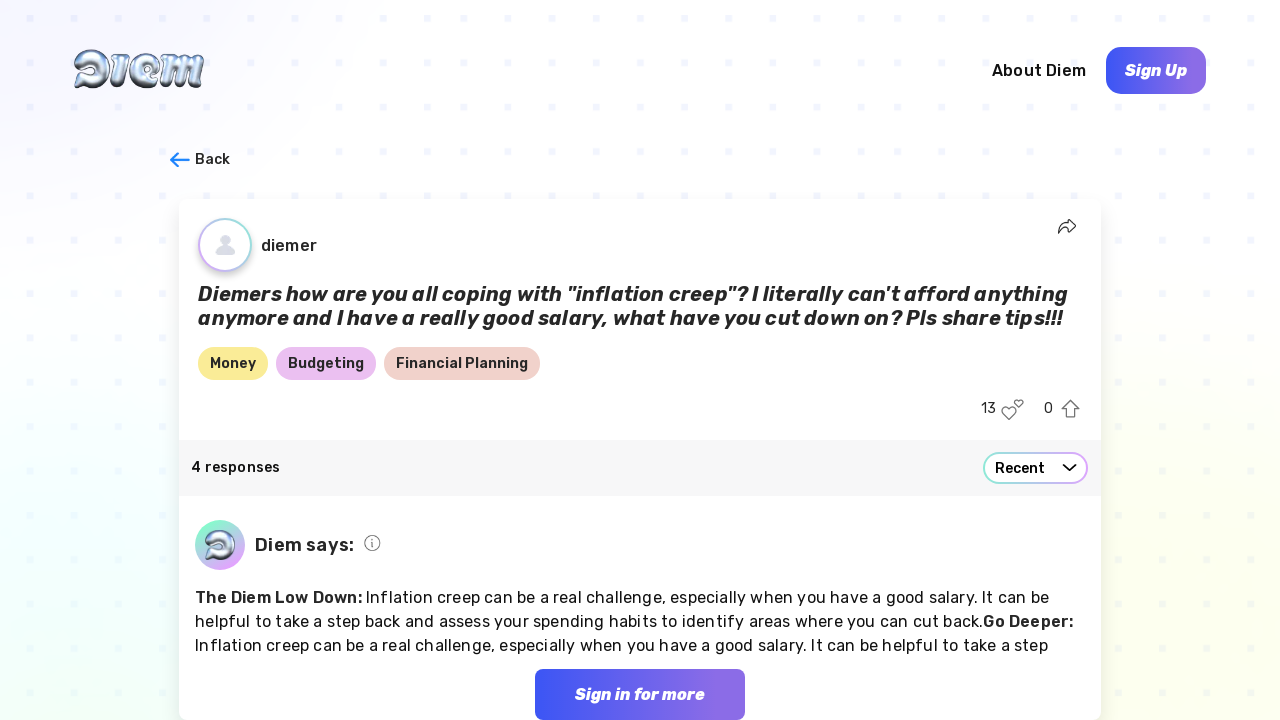

--- FILE ---
content_type: text/html; charset=utf-8
request_url: https://app.askdiem.com/contribution?activityId=7524&feedType=trending
body_size: 4969
content:
<!DOCTYPE html><html><head><meta charSet="utf-8" data-next-head=""/><meta name="viewport" content="initial-scale=1.0, width=device-width maximum-scale=1" data-sentry-element="meta" data-sentry-source-file="_app.tsx" data-next-head=""/><meta name="mobile-web-app-capable" content="yes" data-sentry-element="meta" data-sentry-source-file="_app.tsx" data-next-head=""/><link rel="preload" as="image" imageSrcSet="/_next/image?url=%2F_next%2Fstatic%2Fmedia%2FDLogo.d5cc87b6.png&amp;w=128&amp;q=75 1x, /_next/image?url=%2F_next%2Fstatic%2Fmedia%2FDLogo.d5cc87b6.png&amp;w=256&amp;q=75 2x" data-next-head=""/><link rel="preload" as="image" imageSrcSet="/_next/image?url=%2F_next%2Fstatic%2Fmedia%2FDiemLogo.bb362c47.png&amp;w=128&amp;q=75 1x, /_next/image?url=%2F_next%2Fstatic%2Fmedia%2FDiemLogo.bb362c47.png&amp;w=256&amp;q=75 2x" data-next-head=""/><title data-next-head="">Diem | Contributions</title><meta property="og:type" content="article" data-sentry-element="meta" data-sentry-source-file="contribution.tsx" data-next-head=""/><meta property="og:title" content="Diemers how are you all coping with &quot;inflation creep&quot;? I literally..." data-sentry-element="meta" data-sentry-source-file="contribution.tsx" data-next-head=""/><meta property="og:url" content="https://app.askdiem.com" data-sentry-element="meta" data-sentry-source-file="contribution.tsx" data-next-head=""/><meta property="og:description" content="
The Diem Low Down: Inflation creep can be a real challenge, especially when you have a good salary. It can be helpful to take a step back and assess your spending habits to identify areas where you can cut back.Go Deeper: Inflation creep can be a real challenge, especially when you have a good salary. It can be helpful to take a step back and assess your spending habits to identify areas where you can cut back. Consider tracking your spending for a month to get a better understanding of where your money is going. This can help you to identify areas where you can make cuts. Additionally, it can be helpful to create a budget and set financial goals. This can help you to stay on track and ensure that you are spending your money in a way that aligns with your values. Additionally, there are a number of resources available to help you manage your finances, such as budgeting apps and financial advisors. Taking the time to assess your spending habits and create a budget can help you to make the most of your money and ensure that you are able to afford the things that are important to you." data-sentry-element="meta" data-sentry-source-file="contribution.tsx" data-next-head=""/><meta property="og:image" content="https://prod-autogenerate-image.s3.us-east-1.amazonaws.com/7524.png" data-sentry-element="meta" data-sentry-source-file="contribution.tsx" data-next-head=""/><meta name="twitter:card" content="
The Diem Low Down: Inflation creep can be a real challenge, especially when you have a good salary. It can be helpful to take a step back and assess your spending habits to identify areas where you can cut back.Go Deeper: Inflation creep can be a real challenge, especially when you have a good salary. It can be helpful to take a step back and assess your spending habits to identify areas where you can cut back. Consider tracking your spending for a month to get a better understanding of where your money is going. This can help you to identify areas where you can make cuts. Additionally, it can be helpful to create a budget and set financial goals. This can help you to stay on track and ensure that you are spending your money in a way that aligns with your values. Additionally, there are a number of resources available to help you manage your finances, such as budgeting apps and financial advisors. Taking the time to assess your spending habits and create a budget can help you to make the most of your money and ensure that you are able to afford the things that are important to you." data-sentry-element="meta" data-sentry-source-file="contribution.tsx" data-next-head=""/><link rel="preload" as="image" imageSrcSet="/_next/image?url=%2F_next%2Fstatic%2Fmedia%2FBlueLeftArrow.c4df5e95.png&amp;w=32&amp;q=75 1x, /_next/image?url=%2F_next%2Fstatic%2Fmedia%2FBlueLeftArrow.c4df5e95.png&amp;w=48&amp;q=75 2x" data-next-head=""/><link rel="preload" href="/_next/static/css/12ad307b91e8102f.css" as="style"/><link rel="stylesheet" href="/_next/static/css/12ad307b91e8102f.css" data-n-g=""/><link rel="preload" href="/_next/static/css/252e4a107ee0cfcb.css" as="style"/><link rel="stylesheet" href="/_next/static/css/252e4a107ee0cfcb.css" data-n-p=""/><noscript data-n-css=""></noscript><script defer="" nomodule="" src="/_next/static/chunks/polyfills-42372ed130431b0a.js"></script><script src="/_next/static/chunks/webpack-05a369518a19c5e7.js" defer=""></script><script src="/_next/static/chunks/framework-636944e875d2417f.js" defer=""></script><script src="/_next/static/chunks/main-d1c988d09b4f8fe9.js" defer=""></script><script src="/_next/static/chunks/pages/_app-138d50846e1de6af.js" defer=""></script><script src="/_next/static/chunks/763-0df42f07027a3cce.js" defer=""></script><script src="/_next/static/chunks/236-51abffc54a40ce63.js" defer=""></script><script src="/_next/static/chunks/141-b53fe262478cc1cb.js" defer=""></script><script src="/_next/static/chunks/861-17fb1e6a8202b424.js" defer=""></script><script src="/_next/static/chunks/109-eda2c638eb364b2f.js" defer=""></script><script src="/_next/static/chunks/pages/contribution-37dd073fe5d91758.js" defer=""></script><script src="/_next/static/t_EXcSOk2HSSudXMIBL3n/_buildManifest.js" defer=""></script><script src="/_next/static/t_EXcSOk2HSSudXMIBL3n/_ssgManifest.js" defer=""></script><meta name="sentry-trace" content="959a9931c10629eb9ec8bd943d6456c5-ac0cbe26a16ad895-1"/><meta name="baggage" content="sentry-environment=production,sentry-release=t_EXcSOk2HSSudXMIBL3n,sentry-public_key=5aa3f40708e3713c89f6b89bfcc5d976,sentry-trace_id=959a9931c10629eb9ec8bd943d6456c5,sentry-sample_rate=1,sentry-transaction=GET%20%2Fcontribution,sentry-sampled=true"/></head><body><div id="__next"><div><div id="recaptcha-div"></div><div class="flex-1 justify-content linearGradientBackgroundAppLoader AppLoader_loaderCont___cDa0"><div class="display-flex f-col full-height justify-content"><div style="width:100px;height:100px" data-sentry-component="RenderPngIcon" data-sentry-source-file="PNGIcon.tsx"><img alt="" data-sentry-element="Image" data-sentry-source-file="PNGIcon.tsx" width="100" height="100" decoding="async" data-nimg="1" style="color:transparent" srcSet="/_next/image?url=%2F_next%2Fstatic%2Fmedia%2FDLogo.d5cc87b6.png&amp;w=128&amp;q=75 1x, /_next/image?url=%2F_next%2Fstatic%2Fmedia%2FDLogo.d5cc87b6.png&amp;w=256&amp;q=75 2x" src="/_next/image?url=%2F_next%2Fstatic%2Fmedia%2FDLogo.d5cc87b6.png&amp;w=256&amp;q=75"/></div><span class="font-x-large pv-20 font-Rubik-BoldItalic">Getting your Diem universe ready...</span></div></div><style data-emotion="css a3xyjy">.css-a3xyjy{z-index:1200;}</style><div class="discover-DiscoverCont" id="discover-id"><div id="stickyHeader" class="" data-sentry-component="DiscoverHeader" data-sentry-source-file="DiscoverHeader.tsx"><div id="headerCont" class="display-flex  f-row justify-space-between  DiscoverHeader_headerContainer__O76OM" style="opacity:1;min-height:81px;padding-bottom:10px"><button style="padding:0"><div style="width:110px;height:35px" data-sentry-component="RenderPngIcon" data-sentry-source-file="PNGIcon.tsx"><img alt="" data-sentry-element="Image" data-sentry-source-file="PNGIcon.tsx" width="110" height="35" decoding="async" data-nimg="1" style="color:transparent" srcSet="/_next/image?url=%2F_next%2Fstatic%2Fmedia%2FDiemLogo.bb362c47.png&amp;w=128&amp;q=75 1x, /_next/image?url=%2F_next%2Fstatic%2Fmedia%2FDiemLogo.bb362c47.png&amp;w=256&amp;q=75 2x" src="/_next/image?url=%2F_next%2Fstatic%2Fmedia%2FDiemLogo.bb362c47.png&amp;w=256&amp;q=75"/></div></button><style data-emotion="css 18mpz2g">.css-18mpz2g{display:-webkit-box;display:-webkit-flex;display:-ms-flexbox;display:flex;-webkit-flex:1;-ms-flex:1;flex:1;-webkit-box-pack:end;-ms-flex-pack:end;-webkit-justify-content:flex-end;justify-content:flex-end;-webkit-align-items:center;-webkit-box-align:center;-ms-flex-align:center;align-items:center;height:100%;}</style><div class="MuiBox-root css-18mpz2g" data-sentry-element="Box" data-sentry-source-file="DiscoverHeader.tsx"><div style="display:flex;align-items:center;justify-content:center;margin-left:20px"><a class="Auth_diemText__wbEid DiscoverHeader_about__3_lgs display-flex font-larger font-Rubik-Medium" href="https://www.askdiem.com/" target="_blank" rel="noopener noreferrer" title="Learn more about Diem">About Diem</a><button class="Auth_SignUpButton__ry9dy display-flex font-larger font-Rubik-ExtraBoldItalic" style="width:100px;height:47px;box-shadow:none">Sign Up</button></div></div></div></div><div class="display-flex f-col flex-1" style="opacity:1"><style data-emotion="css 1p1fvmb">.css-1p1fvmb{-webkit-box-pack:justify;-webkit-justify-content:space-between;justify-content:space-between;-webkit-align-items:center;-webkit-box-align:center;-ms-flex-align:center;align-items:center;width:100%;}</style><div class="display-flex f-col contribution-main MuiBox-root css-1p1fvmb" data-sentry-element="Box" data-sentry-source-file="contribution.tsx"><style data-emotion="css rlhbmu">.css-rlhbmu{display:-webkit-box;display:-webkit-flex;display:-ms-flexbox;display:flex;-webkit-align-self:flex-start;-ms-flex-item-align:flex-start;align-self:flex-start;}</style><div class="contribution-back MuiBox-root css-rlhbmu" data-sentry-element="Box" data-sentry-source-file="contribution.tsx"><button style="padding-top:20px" class="display-flex f-row justify-content"><div style="width:20px;height:15px" data-sentry-component="RenderPngIcon" data-sentry-source-file="PNGIcon.tsx"><img alt="" data-sentry-element="Image" data-sentry-source-file="PNGIcon.tsx" width="20" height="15" decoding="async" data-nimg="1" style="color:transparent" srcSet="/_next/image?url=%2F_next%2Fstatic%2Fmedia%2FBlueLeftArrow.c4df5e95.png&amp;w=32&amp;q=75 1x, /_next/image?url=%2F_next%2Fstatic%2Fmedia%2FBlueLeftArrow.c4df5e95.png&amp;w=48&amp;q=75 2x" src="/_next/image?url=%2F_next%2Fstatic%2Fmedia%2FBlueLeftArrow.c4df5e95.png&amp;w=48&amp;q=75"/></div><span class="pl-5 text-color-spaceblack font-large font-Rubik-Medium">Back</span></button></div><style data-emotion="css 1ids1u3">.css-1ids1u3{display:-webkit-box;display:-webkit-flex;display:-ms-flexbox;display:flex;-webkit-flex-direction:column;-ms-flex-direction:column;flex-direction:column;-webkit-box-pack:center;-ms-flex-pack:center;-webkit-justify-content:center;justify-content:center;-webkit-align-items:center;-webkit-box-align:center;-ms-flex-align:center;align-items:center;-webkit-flex:1;-ms-flex:1;flex:1;width:100%;}</style><div class="MuiBox-root css-1ids1u3" data-sentry-element="Box" data-sentry-source-file="contribution.tsx"><style data-emotion="css 1c9tkkt">.css-1c9tkkt{border-radius:8px;box-shadow:0px 10px 20px rgba(0, 0, 0, 0.1);background-color:white;}</style><div class="display-flex f-col contributionWrapper MuiBox-root css-1c9tkkt" data-sentry-element="Box" data-sentry-source-file="contribution.tsx"><div class="scroll-y MuiBox-root css-0" style="flex-basis:1px;flex-grow:1" id="contribution-scroll" data-sentry-element="Box" data-sentry-source-file="contribution.tsx"><div class="MuiBox-root css-0"><style data-emotion="css wekv7">.css-wekv7{display:-webkit-box;display:-webkit-flex;display:-ms-flexbox;display:flex;-webkit-flex-direction:column;-ms-flex-direction:column;flex-direction:column;height:calc(100% - 40px);padding:16px;margin:3.2px;background-color:var(--diem-white);border-radius:4px;-webkit-box-pack:justify;-webkit-justify-content:space-between;justify-content:space-between;opacity:1;}</style><div class="pointer MuiBox-root css-wekv7" data-sentry-element="Box" data-sentry-component="EmptyPostCard" data-sentry-source-file="EmptyPostCard.tsx"><style data-emotion="css u4p24i">.css-u4p24i{display:-webkit-box;display:-webkit-flex;display:-ms-flexbox;display:flex;-webkit-flex-direction:row;-ms-flex-direction:row;flex-direction:row;-webkit-align-items:center;-webkit-box-align:center;-ms-flex-align:center;align-items:center;}</style><div class="MuiBox-root css-u4p24i" data-sentry-element="Box" data-sentry-source-file="EmptyPostCard.tsx"><style data-emotion="css 1xmheos animation-wiooy9">.css-1xmheos{display:block;background-color:rgba(0, 0, 0, 0.11);height:1.2em;border-radius:50%;position:relative;overflow:hidden;-webkit-mask-image:-webkit-radial-gradient(white, black);}.css-1xmheos::after{-webkit-animation:animation-wiooy9 1.6s linear 0.5s infinite;animation:animation-wiooy9 1.6s linear 0.5s infinite;background:linear-gradient(
          90deg,
          transparent,
          rgba(0, 0, 0, 0.04),
          transparent
        );content:'';position:absolute;-webkit-transform:translateX(-100%);-moz-transform:translateX(-100%);-ms-transform:translateX(-100%);transform:translateX(-100%);bottom:0;left:0;right:0;top:0;}@-webkit-keyframes animation-wiooy9{0%{-webkit-transform:translateX(-100%);-moz-transform:translateX(-100%);-ms-transform:translateX(-100%);transform:translateX(-100%);}50%{-webkit-transform:translateX(100%);-moz-transform:translateX(100%);-ms-transform:translateX(100%);transform:translateX(100%);}100%{-webkit-transform:translateX(100%);-moz-transform:translateX(100%);-ms-transform:translateX(100%);transform:translateX(100%);}}@keyframes animation-wiooy9{0%{-webkit-transform:translateX(-100%);-moz-transform:translateX(-100%);-ms-transform:translateX(-100%);transform:translateX(-100%);}50%{-webkit-transform:translateX(100%);-moz-transform:translateX(100%);-ms-transform:translateX(100%);transform:translateX(100%);}100%{-webkit-transform:translateX(100%);-moz-transform:translateX(100%);-ms-transform:translateX(100%);transform:translateX(100%);}}</style><span class="MuiSkeleton-root MuiSkeleton-circular MuiSkeleton-wave css-1xmheos" data-sentry-element="Skeleton" data-sentry-source-file="EmptyPostCard.tsx" style="width:40px;height:40px;background-color:#F1F1F1"></span><style data-emotion="css 8gu0te animation-wiooy9">.css-8gu0te{display:block;background-color:rgba(0, 0, 0, 0.11);height:auto;margin-top:0;margin-bottom:0;transform-origin:0 55%;-webkit-transform:scale(1, 0.60);-moz-transform:scale(1, 0.60);-ms-transform:scale(1, 0.60);transform:scale(1, 0.60);border-radius:4px/6.7px;position:relative;overflow:hidden;-webkit-mask-image:-webkit-radial-gradient(white, black);}.css-8gu0te:empty:before{content:"\00a0";}.css-8gu0te::after{-webkit-animation:animation-wiooy9 1.6s linear 0.5s infinite;animation:animation-wiooy9 1.6s linear 0.5s infinite;background:linear-gradient(
          90deg,
          transparent,
          rgba(0, 0, 0, 0.04),
          transparent
        );content:'';position:absolute;-webkit-transform:translateX(-100%);-moz-transform:translateX(-100%);-ms-transform:translateX(-100%);transform:translateX(-100%);bottom:0;left:0;right:0;top:0;}@-webkit-keyframes animation-wiooy9{0%{-webkit-transform:translateX(-100%);-moz-transform:translateX(-100%);-ms-transform:translateX(-100%);transform:translateX(-100%);}50%{-webkit-transform:translateX(100%);-moz-transform:translateX(100%);-ms-transform:translateX(100%);transform:translateX(100%);}100%{-webkit-transform:translateX(100%);-moz-transform:translateX(100%);-ms-transform:translateX(100%);transform:translateX(100%);}}@keyframes animation-wiooy9{0%{-webkit-transform:translateX(-100%);-moz-transform:translateX(-100%);-ms-transform:translateX(-100%);transform:translateX(-100%);}50%{-webkit-transform:translateX(100%);-moz-transform:translateX(100%);-ms-transform:translateX(100%);transform:translateX(100%);}100%{-webkit-transform:translateX(100%);-moz-transform:translateX(100%);-ms-transform:translateX(100%);transform:translateX(100%);}}</style><span class="MuiSkeleton-root MuiSkeleton-text MuiSkeleton-wave css-8gu0te" data-sentry-element="Skeleton" data-sentry-source-file="EmptyPostCard.tsx" style="width:20%;height:30px;background-color:#F1F1F1;margin-left:10px;border-radius:10px"></span></div><span class="MuiSkeleton-root MuiSkeleton-text MuiSkeleton-wave css-8gu0te" data-sentry-element="Skeleton" data-sentry-source-file="EmptyPostCard.tsx" style="height:30px;background-color:#F1F1F1;border-radius:10px"></span><span class="MuiSkeleton-root MuiSkeleton-text MuiSkeleton-wave css-8gu0te" style="height:30px;background-color:#F1F1F1;border-radius:10px"></span><style data-emotion="css s9dtoh">.css-s9dtoh{display:-webkit-box;display:-webkit-flex;display:-ms-flexbox;display:flex;margin-top:16px;-webkit-flex-direction:row;-ms-flex-direction:row;flex-direction:row;margin-bottom:8px;}</style><div class="MuiBox-root css-s9dtoh" data-sentry-element="Box" data-sentry-source-file="EmptyPostCard.tsx"><style data-emotion="css i70v9o animation-wiooy9">.css-i70v9o{display:block;background-color:rgba(0, 0, 0, 0.11);height:1.2em;border-radius:4px;position:relative;overflow:hidden;-webkit-mask-image:-webkit-radial-gradient(white, black);}.css-i70v9o::after{-webkit-animation:animation-wiooy9 1.6s linear 0.5s infinite;animation:animation-wiooy9 1.6s linear 0.5s infinite;background:linear-gradient(
          90deg,
          transparent,
          rgba(0, 0, 0, 0.04),
          transparent
        );content:'';position:absolute;-webkit-transform:translateX(-100%);-moz-transform:translateX(-100%);-ms-transform:translateX(-100%);transform:translateX(-100%);bottom:0;left:0;right:0;top:0;}@-webkit-keyframes animation-wiooy9{0%{-webkit-transform:translateX(-100%);-moz-transform:translateX(-100%);-ms-transform:translateX(-100%);transform:translateX(-100%);}50%{-webkit-transform:translateX(100%);-moz-transform:translateX(100%);-ms-transform:translateX(100%);transform:translateX(100%);}100%{-webkit-transform:translateX(100%);-moz-transform:translateX(100%);-ms-transform:translateX(100%);transform:translateX(100%);}}@keyframes animation-wiooy9{0%{-webkit-transform:translateX(-100%);-moz-transform:translateX(-100%);-ms-transform:translateX(-100%);transform:translateX(-100%);}50%{-webkit-transform:translateX(100%);-moz-transform:translateX(100%);-ms-transform:translateX(100%);transform:translateX(100%);}100%{-webkit-transform:translateX(100%);-moz-transform:translateX(100%);-ms-transform:translateX(100%);transform:translateX(100%);}}</style><span class="MuiSkeleton-root MuiSkeleton-rounded MuiSkeleton-wave css-i70v9o" data-sentry-element="Skeleton" data-sentry-source-file="EmptyPostCard.tsx" style="width:60px;height:30px;background-color:#F1F1F1;border-radius:10px"></span><span class="MuiSkeleton-root MuiSkeleton-rounded MuiSkeleton-wave css-i70v9o" data-sentry-element="Skeleton" data-sentry-source-file="EmptyPostCard.tsx" style="width:60px;height:30px;background-color:#F1F1F1;margin-left:10px;border-radius:10px"></span></div><style data-emotion="css uyrlp1">.css-uyrlp1{margin-top:16px;display:-webkit-box;display:-webkit-flex;display:-ms-flexbox;display:flex;-webkit-flex-direction:row;-ms-flex-direction:row;flex-direction:row;-webkit-box-pack:justify;-webkit-justify-content:space-between;justify-content:space-between;}</style><div class="MuiBox-root css-uyrlp1" data-sentry-element="Box" data-sentry-source-file="EmptyPostCard.tsx"><style data-emotion="css 9jay18">.css-9jay18{display:-webkit-box;display:-webkit-flex;display:-ms-flexbox;display:flex;-webkit-flex-direction:row;-ms-flex-direction:row;flex-direction:row;-webkit-box-pack:justify;-webkit-justify-content:space-between;justify-content:space-between;}</style><div class="MuiBox-root css-9jay18" style="margin-left:0" data-sentry-element="Box" data-sentry-source-file="EmptyPostCard.tsx"><style data-emotion="css dq8axz animation-wiooy9">.css-dq8axz{display:block;background-color:rgba(0, 0, 0, 0.11);height:1.2em;position:relative;overflow:hidden;-webkit-mask-image:-webkit-radial-gradient(white, black);}.css-dq8axz::after{-webkit-animation:animation-wiooy9 1.6s linear 0.5s infinite;animation:animation-wiooy9 1.6s linear 0.5s infinite;background:linear-gradient(
          90deg,
          transparent,
          rgba(0, 0, 0, 0.04),
          transparent
        );content:'';position:absolute;-webkit-transform:translateX(-100%);-moz-transform:translateX(-100%);-ms-transform:translateX(-100%);transform:translateX(-100%);bottom:0;left:0;right:0;top:0;}@-webkit-keyframes animation-wiooy9{0%{-webkit-transform:translateX(-100%);-moz-transform:translateX(-100%);-ms-transform:translateX(-100%);transform:translateX(-100%);}50%{-webkit-transform:translateX(100%);-moz-transform:translateX(100%);-ms-transform:translateX(100%);transform:translateX(100%);}100%{-webkit-transform:translateX(100%);-moz-transform:translateX(100%);-ms-transform:translateX(100%);transform:translateX(100%);}}@keyframes animation-wiooy9{0%{-webkit-transform:translateX(-100%);-moz-transform:translateX(-100%);-ms-transform:translateX(-100%);transform:translateX(-100%);}50%{-webkit-transform:translateX(100%);-moz-transform:translateX(100%);-ms-transform:translateX(100%);transform:translateX(100%);}100%{-webkit-transform:translateX(100%);-moz-transform:translateX(100%);-ms-transform:translateX(100%);transform:translateX(100%);}}</style><span class="MuiSkeleton-root MuiSkeleton-rectangular MuiSkeleton-wave css-dq8axz" style="width:50px;height:20px;background-color:#F1F1F1;margin-left:0;border-radius:5px"></span><span class="MuiSkeleton-root MuiSkeleton-rectangular MuiSkeleton-wave css-dq8axz" style="width:50px;height:20px;background-color:#F1F1F1;margin-left:10px;border-radius:5px"></span><span class="MuiSkeleton-root MuiSkeleton-rectangular MuiSkeleton-wave css-dq8axz" style="width:50px;height:20px;background-color:#F1F1F1;margin-left:10px;border-radius:5px"></span></div><span class="MuiSkeleton-root MuiSkeleton-rectangular MuiSkeleton-wave css-dq8axz" style="width:30px;height:25px;background-color:#F1F1F1"></span></div></div></div><div></div></div></div></div></div> <div class="contribution-footer MuiBox-root css-0" data-sentry-element="Box" data-sentry-source-file="contribution.tsx"></div><a href="https://askdiem.page.link/18Se" class="mobile_mobile__f4PhQ false" style="display:none" data-sentry-component="MobileSmartBanner" data-sentry-source-file="MobileSmartBanner.tsx"><div class="mobile_mobile__icon__w_2Uq">📱</div><div class="mobile_mobile__content__VF4pA"><div class="mobile_mobile__text__IEOTL">Want a better way to Diem?</div><div class="mobile_mobile__link__hcYfm">Go to mobile app</div></div><style data-emotion="css vubbuv">.css-vubbuv{-webkit-user-select:none;-moz-user-select:none;-ms-user-select:none;user-select:none;width:1em;height:1em;display:inline-block;fill:currentColor;-webkit-flex-shrink:0;-ms-flex-negative:0;flex-shrink:0;-webkit-transition:fill 200ms cubic-bezier(0.4, 0, 0.2, 1) 0ms;transition:fill 200ms cubic-bezier(0.4, 0, 0.2, 1) 0ms;font-size:1.5rem;}</style><svg class="MuiSvgIcon-root MuiSvgIcon-fontSizeMedium mobile_mobile__close__v7r53 css-vubbuv" focusable="false" aria-hidden="true" viewBox="0 0 24 24" data-testid="CloseIcon" data-sentry-element="CloseIcon" data-sentry-source-file="MobileSmartBanner.tsx"><path d="M19 6.41 17.59 5 12 10.59 6.41 5 5 6.41 10.59 12 5 17.59 6.41 19 12 13.41 17.59 19 19 17.59 13.41 12z"></path></svg></a></div></div></div></div><script id="__NEXT_DATA__" type="application/json">{"props":{"pageProps":{"query":{"activityId":"7524","feedType":"trending"},"data":{"metaInfo":{"title":"Diemers how are you all coping with \"inflation creep\"? I literally...","image":"https://prod-autogenerate-image.s3.us-east-1.amazonaws.com/7524.png","diemAnswer":"\nThe Diem Low Down: Inflation creep can be a real challenge, especially when you have a good salary. It can be helpful to take a step back and assess your spending habits to identify areas where you can cut back.Go Deeper: Inflation creep can be a real challenge, especially when you have a good salary. It can be helpful to take a step back and assess your spending habits to identify areas where you can cut back. Consider tracking your spending for a month to get a better understanding of where your money is going. This can help you to identify areas where you can make cuts. Additionally, it can be helpful to create a budget and set financial goals. This can help you to stay on track and ensure that you are spending your money in a way that aligns with your values. Additionally, there are a number of resources available to help you manage your finances, such as budgeting apps and financial advisors. Taking the time to assess your spending habits and create a budget can help you to make the most of your money and ensure that you are able to afford the things that are important to you.","comment":"Okay so SAME. I'm in NY and my rent is now $1k more expensive and take out coffee is literally $8.\n\nI read 2 things this week that might help! \n\n1. It only takes spending $27.40 p/day on miscellaneous things to waste 10k a year (wild) - i spend $27 walking out the door sometimes lol \n\n2. This advice column on The Cut about \"lifestyle creep\" vs. \"inflation creep\" - linking it for you below and pulling out quote too. \n\n\"You might be familiar with the term “lifestyle creep.” It’s the tendency to upgrade your day-to-day spending habits as you make more money, bit by bit. At first, these changes seem minor (buying organic instead of regular, moving to a slightly bigger apartment, getting your shirts pressed instead of ironing them yourself), but thanks to the hedonic treadmill, they’re tough to undo. “I could get used to this!” is a punch line, but it’s also the truth — you will. \n\nThis is not your issue, though. Instead, you’re experiencing the opposite phenomenon — let’s call it “inflation creep” — and it’s making all your usual expenses unaffordable. It’s sneaky and confusing and, unlike lifestyle creep, it’s happening to you, not because of your personal decisions. No wonder you’re stressed. Your day-to-day expenses are becoming prohibitive, even though you haven’t changed them.\""}},"_sentryTraceData":"959a9931c10629eb9ec8bd943d6456c5-2b5f0101c844cd89-1","_sentryBaggage":"sentry-environment=production,sentry-release=t_EXcSOk2HSSudXMIBL3n,sentry-public_key=5aa3f40708e3713c89f6b89bfcc5d976,sentry-trace_id=959a9931c10629eb9ec8bd943d6456c5,sentry-sample_rate=1,sentry-transaction=GET%20%2Fcontribution,sentry-sampled=true"},"__N_SSP":true},"page":"/contribution","query":{"activityId":"7524","feedType":"trending"},"buildId":"t_EXcSOk2HSSudXMIBL3n","isFallback":false,"isExperimentalCompile":false,"gssp":true,"scriptLoader":[]}</script></body></html>

--- FILE ---
content_type: text/css; charset=UTF-8
request_url: https://app.askdiem.com/_next/static/css/12ad307b91e8102f.css
body_size: 9626
content:
@import url("https://fonts.googleapis.com/css2?family=Rubik:ital,wght@0,300..900;1,300..900&display=swap");:root{--diem-background:#04002f;--diem-blue:#90bfe2;--diem-purple:#c29cff;--diem-red:#dd5f4f;--diem-secondary:#240070;--diem-primary:#5534dc;--diem-darkblue:#776bff;--diem-black:#111;--diem-tint:#ddff7e;--diem-white:#fff;--diem-player-background:#7879f1;--diem-lightBlue:#c2dde8;--diem-spaceblack:#272727;--diem-electricBlue:#1b80fe;--diem-powerPurple:#906cc3;--diem-neonGreen:#35ff69;--diem-staticGrey:#b2adb6;--diem-berryPopRock:#b620db;--diem-bubbleGum:#f0d1f4;--diem-lemonDrop:#fffdac;--diem-mint:#93e1d8;--diem-cottonCandy:#bcedff;--diem-GrapeTaffy:#e2d9ef;--diem-orange:#ed6f5f}body{padding:0;margin:0;background-image:url(/icons/BackgoundGradient/DiscoverBackground.png);background-size:cover;background-position:50%;background-repeat:no-repeat;color:var(--diem-black);font-size:medium;text-align:center;letter-spacing:.2px;font-family:Rubik,sans-serif;font-weight:400;-webkit-font-smoothing:antialiased;-moz-osx-font-smoothing:grayscale}html{overflow:hidden}*{-ms-overflow-style:none;scrollbar-width:0}:not(.allow-scroll)::-webkit-scrollbar{display:none;width:0!important}a:hover,input[type=button]:hover{cursor:pointer}input[type=button]:active{transform:scale(.98);opacity:.8}button{-webkit-appearance:none;-moz-appearance:none;appearance:none;border:none;background:transparent}button:hover{cursor:pointer}button:not(:disabled):active{transform:scale(.98);opacity:.8}.pointer{cursor:pointer}.stars-background{width:100%;height:100vh;max-height:-webkit-fill-available}.buttonDisable{pointer-events:none}.f-row{flex-direction:row}.f-col{flex-direction:column}.display-flex{display:flex}.display-block{display:block}.flex-1{flex:1 1}.only-align-item{align-items:center}.justify-content,.only-justify-content{justify-content:center}.justify-content,.justify-flex-end{align-items:center}.justify-flex-end{justify-content:flex-end}.justify-flex-start{justify-content:flex-start;align-items:center}.justify-space-between{justify-content:space-between;align-items:center}.justify-space-around{justify-content:space-around;align-items:center}.justify-space-evenly{justify-content:space-evenly;align-items:center}.lh-25{line-height:25px}.m-5{margin:5px}.m-10{margin:10px}.m-15{margin:15px}.m-25{margin:25px}.mt-10{margin-top:10px}.mt-15{margin-top:15px}.mt-20{margin-top:20px}.mt-25{margin-top:25px}.mt-30{margin-top:30px}.mt-50{margin-top:50px}.ml-5{margin-left:5px}.mt-5{margin-top:5px}.mt-3{margin-top:3px}.ml-15{margin-left:15px}.ml-17{margin-left:17px}.mr-5{margin-right:5px}.mr-10{margin-right:10px}.mb-10{margin-bottom:10px}.mb-15{margin-bottom:15px}.mb-20{margin-bottom:20px}.mb-30{margin-bottom:30px}.mb-40{margin-bottom:40px}.mb-25{margin-bottom:25px}.mb-50{margin-bottom:50px}.mb-80{margin-bottom:80px}.ml-10{margin-left:10px}.ml-20{margin-left:20px}.ml-30{margin-left:30px}.ml-50{margin-left:50px}.p-5{padding:5px}.p-10{padding:10px}.p-15{padding:15px}.p-20{padding:20px}.pr-5{padding-right:5px}.pr-10{padding-right:10px}.pl-5{padding-left:5px}.pl-10{padding-left:10px}.pv-30{padding-bottom:30px}.pt-30,.pv-30{padding-top:30px}.pb-30{padding-bottom:30px}.pb-50{padding-bottom:50px}.pv-25{padding-top:25px;padding-bottom:25px}.pv-20{padding-top:20px;padding-bottom:20px}.pv-10{padding-top:10px;padding-bottom:10px}.text-color-spaceblack{color:var(--diem-spaceblack)}.text-color-electricBlue{color:var(--diem-electricBlue)}.text-color-powerPurple{color:var(--diem-powerPurple)}.text-color-black{color:var(--diem-background)}.text-color-tint{color:var(--diem-tint)}.text-color-white{color:var(--diem-white)}.text-color-white-dim{color:hsla(0,0%,100%,.8)}.text-color-red{color:var(--diem-red)}.text-color-primary{color:var(--diem-primary)}.text-color-diem{color:var(--diem-background)}.font-MierA{font-family:MierA-Bold}.font-italic{font-style:italic}.font-Rubik-General{font-family:Rubik;font-weight:400}.font-Rubik-Medium{font-family:Rubik;font-weight:500}.font-Rubik-GeneralItalic{font-family:Rubik;font-weight:400;font-style:italic}.font-Rubik-GeneralSemiBold{font-family:Rubik;font-weight:500}.font-Rubik-GeneralSemiBoldItalic{font-family:Rubik;font-weight:500;font-style:italic}.font-Rubik-SemiBold,.font-Rubik-SemiBoldItalic{font-family:Rubik;font-weight:600}.font-Rubik-SemiBoldItalic{font-style:italic}.font-Rubik-Bold,.font-Rubik-BoldItalic{font-family:Rubik;font-weight:700}.font-Rubik-BoldItalic{font-style:italic}.font-Rubik-ExtraBoldItalic{font-family:Rubik;font-style:italic;font-weight:800}.font-Yeseva-ExtraBold{font-family:Yeseva One;font-weight:800}.bg-red{background-color:red}.bg-green{background-color:green}.ul-text{text-decoration:underline}.rul-text{text-decoration:none}.text-wrap{overflow:visible;flex-wrap:wrap}.w-100{width:100px}.w-125{width:125px}.h-100{height:100px}.full-width{width:100%}.full-height{height:100%}.font-smaller{font-size:12px}.font-small{font-size:small}.font-medium{font-size:min(max(8px,4vw),12px)}.font-large{font-size:min(max(10px,4vw),14px)}.font-larger{font-size:min(max(12px,4vw),16px)}.font-x-large{font-size:min(max(14px,4vw),18px)}.font-x-larger{font-size:min(max(18px,4vw),20px)}.font-xl-large{font-size:min(max(20px,4vw),22px)}.font-xxl-large{font-size:min(max(22px,4vw),24px)}.font-xxxl-large{font-size:min(max(24px,4vw),26px)}.font-xxxxxxl-large{font-size:min(max(50px,4vw),58px)}.font-light{font-weight:lighter}.font-bold{font-weight:700}.font-bolder{font-weight:900}.scroll-y{overflow-x:hidden;overflow-y:auto;-webkit-overflow-scrolling:touch}.scroll-x{overflow-x:scroll}.text-align-left{text-align:left}.text-align-center{text-align:center}.text-capitalise{text-transform:capitalize}.diem-primary-button-linear-gradient,.diem-primary-button-linear-gradient:hover{background:linear-gradient(89.38deg,#3e56f4 2.93%,#8b6ce7 86.08%)}.diem-primary-button-linear-gradient:hover{opacity:.9}.diem-primary-button-linear-gradient:active{background:#3e56f4}.diem-secondary-button-linear-gradient{position:relative;background-color:#fff}.diem-secondary-button-linear-gradient:after{position:absolute;top:-2px;bottom:-2px;left:-2px;right:-2px;border:2px solid transparent;background:linear-gradient(#fff,#fff) padding-box,linear-gradient(60deg,#dfa3ff,#8cebd6) border-box;content:"";z-index:-1;border-radius:12px}.diem-secondary-button-linear-gradient:hover{background:linear-gradient(90deg,rgba(235,160,255,.25) .31%,rgba(178,176,255,.25) 53.89%,rgba(110,246,187,.25))}.diem-secondary-button-linear-gradient:active{background:linear-gradient(90deg,rgba(235,160,255,.5) .31%,rgba(178,176,255,.5) 53.89%,rgba(110,246,187,.5))}.diem-buttonborder-gradient-b1{border:1px solid transparent}.diem-buttonborder-gradient-b1,.diem-buttonborder-gradient-b2{background:linear-gradient(#fff,#fff) padding-box,linear-gradient(60deg,#dfa3ff,#8cebd6) border-box}.diem-buttonborder-gradient-b2{border:2px solid transparent}.diem-linear-gradient{background:radial-gradient(55% 55% at 70% 20%,#9882fb,rgba(76,9,226,.8))}.diem-blue-gradient{background:linear-gradient(178.2deg,#90bfe2 1.53%,#3a9ee9 201.49%)}.diem-blue-radial-gradient{background:radial-gradient(54.64% 54.64% at 59.28% 35.57%,#e2eff9,#81afd3,#6e98b8)}.diem-successpopup-linear-gradient{background:linear-gradient(90deg,#8103fc,#4c26c4,#6203ea,#563bc6,#6203ea,#5f44cb,#4206cd,#5f44cb)}.diem-purple-radial-gradient{background:radial-gradient(50.64% 50.64% at 60.28% 25.57%,#846bec,#6144d0,#470cd2)}.diem-card-footer-color{background:linear-gradient(0deg,#470cd2 20%,transparent)}.diem-violet-radial-gradient{background:linear-gradient(180deg,#c29cff,#924fff 99.48%)}.diem-button-violet-radial-gradient{background:radial-gradient(30.64% 50.95% at 59.28% 40.26%,hsla(0,0%,100%,.9),#c29cff,#c29cff)}.diem-main-feed-blue-gradient{background:linear-gradient(180deg,#7b61ff,rgba(152,130,251,0) 30%)}.diem-interests-selected-gradient{background:linear-gradient(90deg,#5412e7,#7536ff)}.diem-yelloish-gradient,.diem-yelloishFade-gradient{background:radial-gradient(54.64% 54.64% at 59.28% 35.57%,#ffffffcb,#d0e689,#aec76f)}.diem-yelloishFade-gradient{opacity:.5}.diem-sparkmodel-voilet-gradient{background:linear-gradient(90deg,#4c21ca,#684ed7,#6644dc)}.ellipse-style{border-radius:45% 45% 45% 45%/80% 80% 80% 80%;height:45px}.common-container-auth{min-width:500px;min-height:60vh;max-height:85%;border-radius:16px}.common-container-auth,.common-container-auth-home{display:flex;flex-direction:column;justify-content:center}.common-container-auth-home{max-width:500px}.common-container-phone-auth{display:flex;flex-direction:column;min-width:500px;min-height:60vh;max-height:85%;max-width:20%;justify-content:center;border-radius:16px}@media screen and (max-width:510px){.common-container-auth{min-width:90%;max-height:90%}.common-container-phone-auth{min-width:100%;max-height:90%}.common-container-auth-home{max-width:100%}}.onboarding-submit-button{background-color:var(--diem-background);color:var(--diem-white);width:80%;height:45px;max-width:350px;align-self:center;border:1px solid var(--diem-white);padding:12px 0;border-radius:30px;justify-content:center;align-items:center;cursor:pointer}.profileFeedContainer{margin:auto;width:87%;box-shadow:0 4px 4px rgba(0,0,0,.25);border-radius:16px;background:#04002f}.contribution-component{padding:32px}@media screen and (max-width:550px){.profileFeedContainer{width:95%}.contribution-component{padding:10px}}.Contribution-home-container{margin:auto;width:80%;border:1px solid #fff;border-radius:15px;padding:130px 0}.contribution-home-header{margin-top:50px;margin-bottom:50px}@media only screen and (min-width:300px) and (max-width:550px){.Contribution-home-container{margin:auto;width:95%;border:1px solid #fff;border-radius:15px;padding:130px 0}.contribution-home-header{margin-top:80px;margin-bottom:30px}}.position-absolute{position:absolute}.position-relative{position:relative}.position-fixed{position:fixed}.cursor-pointer{cursor:pointer}.common-alert-box{border:.5px solid #fff;background:#04002f;border-radius:16px 16px 0 0;height:100%;overflow:auto;padding:10px}.discover-AuthCont,.discover-DiscoverCont{display:flex;flex-direction:column}.discover-DiscoverCont{margin:auto;width:90%}@media screen and (max-width:750px){.discover-DiscoverCont{width:100%}}.gridInnerTranscription{width:80%;max-height:100%;padding:15px;overflow:scroll;scrollbar-width:5px;scroll-behavior:smooth;-webkit-overflow-scrolling:touch}.contributionWrapper{width:80%;flex:1 1}.gridInner{flex-basis:1;flex-grow:1;overflow:scroll;scrollbar-width:5px;scroll-behavior:smooth;-webkit-overflow-scrolling:touch}.scroll-to-top{position:absolute;z-index:99;bottom:15px;right:10%}.contribution-back{width:calc(80% + 30px);margin:10px auto 30px}.trancript-back{width:calc(80% + 30px);margin:auto auto 20px}@media screen and (max-width:700px){.gridInnerTranscription{width:90%;max-height:100%;padding:8px}.contributionWrapper{width:90%;max-height:90%}.gridInner{overflow:scroll;scrollbar-width:5px;scroll-behavior:smooth;-webkit-overflow-scrolling:touch}.contribution-back,.trancript-back{margin:auto auto 10px}.trancript-back{width:calc(80% + 30px)}.scroll-to-top{right:10px}.mobile-scroll{overflow:scroll;min-height:250px;max-height:90%}}.contribution-main{flex:1 1}@media screen and (max-width:550px){.contribution-share-button{position:absolute;z-index:99;bottom:5px;left:0;right:0;align-self:center}.contribution-footer{position:absolute;height:30px;bottom:0;width:92%}}.aiResultDLogo{padding:10px;border-radius:30px;align-self:flex-start;background:linear-gradient(149.31deg,#87f9cd 14.95%,#e4a2ff 86.44%)}.card-render{animation:flasher .5s}@keyframes flasher{0%{opacity:.2}to{opacity:1}}.communitySourceContainer{height:600px;overflow-x:hidden;overflow-y:scroll}.removeCommunitySourceContainerHeight{height:0}.reviewDiemAnswerHidden{text-overflow:ellipsis;display:-webkit-box;line-clamp:3;-webkit-line-clamp:3;overflow:hidden;-webkit-box-orient:vertical}.linearGradientBackgroundAppLoader{background:linear-gradient(90deg,#8cedd5,#e9a1ff)}.onBoarContainer{margin:auto;width:70%;max-width:720px;position:relative;max-height:85%;min-height:60vh}.unreadCountDot{width:10px;height:10px;border-radius:50px;background-color:var(--diem-orange)}.unreadCountDotBorder{border:1px solid rgba(39,39,39,.66)}@media screen and (max-width:600px){.onBoarContainer{margin:auto;width:100%}}.merchandFeedMarginAuto{margin-left:5%}.discoverPageMarginAuto{margin:auto;width:90%}.everythingSessionRigpadd{padding:0 0 0 10px}.discoverHeaderMarginAuto{margin:auto;width:90%}.discoverFilterDataMarginAuto{width:90%}@media screen and (max-width:600px){.discoverPageMarginAuto{margin:auto;width:95%}.merchandFeedMarginAuto{margin-left:4%}.everythingSessionRigpadd{padding:0}.discoverHeaderMarginAuto{margin:auto;width:100%}.discoverFilterDataMarginAuto{width:95%}}.sticky{z-index:99;overflow:hidden;background-image:url(/icons/BackgoundGradient/image.png);background-size:cover;background-position:50%;background-repeat:no-repeat;width:calc(100vw - 10%);margin-left:-5%;padding:10px 5%}.sticky,.sticky-everything{position:-webkit-sticky;position:sticky;top:0}.sticky-everything{left:0;padding-top:10px;padding-bottom:10px;background:#fff;z-index:2}@media screen and (min-width:768px){.sticky-everything{background:#fff url(/icons/BackgoundGradient/image.png) 50% -29px/100vw auto no-repeat}}@media screen and (max-width:600px){.sticky{width:calc(100vw - 5%);padding-top:15px}}.stickyHeader{position:relative;z-index:100;box-shadow:0 6px 7px rgba(0,26,255,.1);background-color:#fff}.button-share-post{gap:10px;margin-left:1rem;display:flex!important}.card-nominate{background:linear-gradient(90deg,#caefd7,#f3c1d7,#b2c8e7);display:flex;justify-content:center;align-content:center;border-radius:8px;width:70%;margin:auto;padding-bottom:1rem}@media screen and (max-width:575px){.button-share-post{margin-left:0}.card-nominate{width:100%}}.slick-list{border-radius:8px}.slick-slider ul.slick-dots{position:unset;padding:0 0 1rem}.slick-slider ul.slick-dots li{width:20px}.slick-slider ul.slick-dots li button{display:block;margin:0;padding:0;border:none;width:8px;height:8px;border-radius:4px;background:#906cc3;cursor:pointer;transition:all .25s linear;opacity:.5}.slick-dots li.slick-active button{width:24px!important;opacity:1!important;transform:translate(-25%)}.slick-dots li button:before{display:none}.slick-slide{opacity:.3;transition:opacity .5s linear}.slick-slide.slick-active.slick-center.slick-current{opacity:1}.active-comment-animation{background:#fff;transition:background 1s linear}.active-comment-gradient{background:linear-gradient(0deg,hsla(0,0%,100%,.9),hsla(0,0%,100%,.9)),linear-gradient(180deg,#85fcca,#e2a3ff)!important}@media screen and (max-width:768px){.sticky-header--chat{background-color:#fff}}.page-header{margin:0 20px}@media screen and (min-width:768px){.page-header{margin:0}}.page-headline{flex:1 1;margin:6px 0 0;font:italic 700 min(max(18px,4vw),20px)/1.6 Roboto,sans-serif;display:flex;align-items:center}@media screen and (min-width:768px){.page-headline{text-align:left;justify-content:flex-start;padding:20px 0 30px;margin:0;line-height:40px}.page-headline:before{content:"";width:32px;height:32px;margin-right:10px;background:url(/images/search.svg) no-repeat 50%/min(max(24px,6vw),28px) min(max(24px,6vw),28px)}}.back-button{display:flex;align-items:center;justify-content:flex-start}@media screen and (min-width:768px){.back-button{margin:12px 0 0}}.back-button__btn{display:inline-flex;align-items:center;color:#272727;font:700 min(max(10px,4vw),14px)/20px Roboto,sans-serif}.back-button__btn:before{content:"";margin-right:12px;width:16px;height:12px;background:url(/images/back-button.svg) no-repeat 0 0/16px 12px}.DiscoverHeader_searchBarHeight__auFCw{height:36px;padding:12px;background:linear-gradient(90deg,#dbe0ff .87%,#8bebd5 98.97%);border-radius:16px;margin-bottom:10px}.DiscoverHeader_menuItem__Ofxk9{display:flex!important;justify-content:space-between!important;align-items:center;padding-top:10px;padding-bottom:10px;font-family:Rubik!important;font-weight:500!important;font-style:italic!important;color:var(--diem-electricBlue)!important;border-bottom:1px solid rgba(0,0,0,.1)}.DiscoverHeader_menuItem__Ofxk9:hover{font-weight:700!important;color:var(--diem-spaceblack)!important;background:linear-gradient(90.11deg,#ebfaff 3.13%,#eaeaff 98.9%)!important}.DiscoverHeader_menuItem__Ofxk9:active{font-weight:700!important;background:linear-gradient(90.11deg,#c8e2eb 3.13%,#c4c4f7 98.9%)!important}a.DiscoverHeader_diemAILink__J6s3v:hover{color:var(--diem-spaceblack)}.DiscoverHeader_hidden__vmF7L{max-width:200px;display:inline-block;text-overflow:ellipsis;white-space:nowrap;overflow:hidden}@media screen and (max-width:550px){.DiscoverHeader_hidden__vmF7L{max-width:100px}}.DiscoverHeader_askButton__rKv5W{display:flex;align-items:center;justify-content:center;position:relative;margin:-10px 10px -10px 0;width:45px;max-width:45px;flex:1 0 45px;height:45px;border-radius:23px}@media screen and (min-width:768px){.DiscoverHeader_askButton__rKv5W{width:64px;max-width:64px;flex:1 0 64px;height:64px;border-radius:32px}.DiscoverHeader_askButtonMobile__zWn7R{display:none}}.DiscoverHeader_searchArrowButton__tsU7e{border-radius:10px;padding:12px}.DiscoverHeader_headerAskButton__tzE_P{padding:10px 13px;border-radius:16px}.DiscoverHeader_unreadCountCont__3v5HK{min-width:17px;height:17px;padding:2px;border-radius:50px;background-color:var(--diem-orange)}.DiscoverHeader_campaignTop__KA_sv{margin-top:45px}.DiscoverHeader_mobileDoodle__2aiJl{position:absolute;left:0;top:0;z-index:-99;width:225px}.DiscoverHeader_iButtonDoodle__lyh6v{width:20px;height:20px;position:absolute;top:0;z-index:99;left:102.5px}@media screen and (max-width:700px){.DiscoverHeader_mobileDoodle__2aiJl{width:185px;left:-10px}.DiscoverHeader_campaignTop__KA_sv{margin-top:50px}.DiscoverHeader_iButtonDoodle__lyh6v{left:72.5px}}.DiscoverHeader_about__3_lgs{box-shadow:none;margin-right:10px;color:inherit;text-decoration:inherit;min-width:80px}.DiscoverHeader_headerContainer__O76OM{margin-top:10px}@media screen and (min-width:768px){.DiscoverHeader_headerContainer__O76OM{margin-top:30px}}.Discover_searchBarCont__7Xdsl{height:60px;background:linear-gradient(90deg,#dbe0ff .87%,#8bebd5 98.97%);border-radius:12px}.Discover_searchBar__UPyf3{-webkit-appearance:none;-moz-appearance:none;appearance:none;border:none;height:85%;padding:0;background-color:transparent;letter-spacing:.5px;-webkit-overflow-scrolling:touch!important}.Discover_searchBar__UPyf3:focus{outline:none!important}.Discover_searchBar__UPyf3::placeholder{opacity:.4;color:var(--diem-primary);letter-spacing:.5px}.Discover_answerCardFooter__4fbEA{border-width:0;color:#272727;opacity:.1;border-top:1px solid rgba(39,39,39,.1);border-style:solid}.Discover_buttonCont__jkLn6{border-radius:10px;width:100vw;height:50px;min-width:100px;max-width:150px;margin-left:15px}.Discover_searchLoaderCont___9nJv{position:absolute;width:100%;left:0;right:0;top:0;height:100%;z-index:99;padding-top:30px;background-color:hsla(0,0%,100%,.8)}.Discover_askCommunityIcon__EQElH{width:97%;padding:18px;margin:auto auto 10px;border-radius:16px}.Discover_AIAnswerContainer__YJabt{padding:25px 28px 28px;background-color:#fff;box-shadow:0 10px 20px rgba(0,0,0,.1);margin:auto;width:88%}@keyframes Discover_dot-keyframes__aEApn{0%{opacity:.4;transform:scale(1)}50%{opacity:1;transform:scale(1.2)}to{opacity:.4;transform:scale(1)}}.Discover_loading_dots__OvP1A{text-align:center;width:100%;margin-top:20px}.Discover_loading_dots_dot__IOrRA{margin-right:10px;animation:Discover_dot-keyframes__aEApn 1.5s ease-in-out infinite;background:#906cc3;border-radius:10px;display:inline-block;height:10px;width:10px}.Discover_loading_dots_dot__IOrRA:nth-child(2){animation-delay:.4s}.Discover_loading_dots_dot__IOrRA:nth-child(3){animation-delay:.6s}.Discover_loading_dots_dot__IOrRA:nth-child(4){animation-delay:.8s}.Discover_loading_dots_dot__IOrRA:nth-child(5){animation-delay:1s}.Discover_reviewCardCont__HPffi{width:70%;margin:auto}.Discover_reviewAICard__xccpt{padding:30px}.Discover_reviewAICardPadding__H848Y{padding:25px 0}.Discover_askButton__zfba6{border-radius:16px;height:60px;width:80px;margin-left:10px}.Discover_askCommunityButton__yqtHq{border-radius:16px;padding:20px;height:60px;margin-left:10px;min-width:200px}.Discover_tooltipCont__nGh8D{width:80%;left:10%;right:10%}.Discover_reviewDiemAnswerHidden__nJNhJ{text-overflow:ellipsis;display:-webkit-box;line-clamp:3;-webkit-line-clamp:3;overflow:hidden;-webkit-box-orient:vertical}.Discover_loadMoreButton__gU_o_{margin-top:30px;border-radius:10px;height:50px;width:230px}.Discover_removePostMobile__pQJdh{display:none}.Discover_removePostWeb__yQTVh{display:flex}.Discover_selectedTag__gHEoy{border-radius:5px}@media screen and (max-width:700px){.Discover_tooltipCont__nGh8D{width:90%;left:5%;right:5%}}@media screen and (max-width:1300px){.Discover_reviewCardCont__HPffi{width:90%;margin:auto}}@media screen and (max-width:700px){.Discover_askButton__zfba6{border-radius:16px;height:60px;width:70px;margin-left:7px}.Discover_reviewCardCont__HPffi{width:90%;margin:auto}.Discover_reviewAICard__xccpt{padding:20px}.Discover_reviewAICardPadding__H848Y{padding:15px 0}}@media screen and (max-width:600px){.Discover_askCommunityButton__yqtHq{display:none}.Discover_AIAnswerContainer__YJabt{padding:14px 5px 5px;margin:auto;width:90%}}@media screen and (min-width:600px){.Discover_askCommunityIcon__EQElH{display:none}}@media screen and (max-width:675px){.Discover_answerCardFooter__4fbEA{flex-direction:column;align-items:center}}@media screen and (max-width:550px){.Discover_reviewAICard__xccpt{padding:20px 10px}.Discover_reviewAICardPadding__H848Y{padding:15px 0}}@media screen and (max-width:450px){.Discover_removePostMobile__pQJdh{display:flex}.Discover_removePostWeb__yQTVh{display:none}}.Discover_recentPopular__naza8{padding:0 7px 0 10px;height:40px;margin-left:10px;border-radius:16px;display:flex;align-items:center;border:2px solid transparent;background:linear-gradient(#fff,#fff) padding-box,linear-gradient(260deg,#dfa3ff,#8cebd6) border-box}.Discover_menuItem__b5TUE{background:#fff;width:180px;height:47px;align-items:center;justify-content:space-between!important;border-bottom:1px solid rgba(0,0,0,.1)}.Discover_menuItem__b5TUE:hover{background:linear-gradient(90.11deg,#ebfaff 3.13%,#eaeaff 98.9%)}.Discover_menuSelect__AxpIl{font-family:Rubik;font-style:italic;font-weight:700;color:#272727}.Discover_menuUnSelect__E1Yyw{font-family:Rubik;font-style:italic;font-weight:500;color:#1b80fe}.Discover_filterIcon__mCmAz{border-radius:25px;display:flex;justify-content:center;align-items:center;padding:0;height:40px;width:40px}.Discover_absoluteFloatingDiv__kZ0AG{position:absolute;bottom:40px;right:60px;z-index:100;display:flex;flex-direction:column;align-items:center;justify-content:center}.Discover_floatingFilterIcon__i1BPZ{border-radius:25px;width:45px}.Discover_floatingFilterIcon__i1BPZ,.Discover_floatingUpIcon__4sg0a{height:45px;box-shadow:0 10px 10px rgba(1,0,0,.1);justify-content:center;align-items:center}.Discover_floatingUpIcon__4sg0a{border-radius:16px;width:50px}@media screen and (max-width:1200px){.Discover_absoluteFloatingDiv__kZ0AG{right:30px;bottom:30px}}@media screen and (max-width:550px){.Discover_absoluteFloatingDiv__kZ0AG{right:20px;bottom:20px}}.Discover_share__e6Qcn{margin-left:10px}.Discover_container--unauth__sfGfN{margin:auto;width:90%}@media screen and (max-width:768px){.Discover_container--unauth__sfGfN{width:100%;margin:0}}.Discover_spaces-container__5JNj7{display:flex;align-items:center;font:700 min(max(13px,4vw),20px)/1.4 Rubik,sans-serif}@media screen and (max-width:768px){.Discover_spaces-container__5JNj7{padding-left:10px;font:700 min(max(13px,4vw),16px)/1.4 Rubik,sans-serif}}.Discover_spaces-container__5JNj7 .Discover_spaces-svg__4pzBc{display:block}@media screen and (max-width:768px){.Discover_spaces-container__5JNj7 .Discover_spaces-svg__4pzBc{display:none}}.Auth_diemText__wbEid{text-align:center;line-height:40px}.Auth_animationCont__gUN2l{display:flex;flex-direction:column;justify-content:center;align-items:center;margin:30px 0 10px}.Auth_invitedButtons__iatDN{position:-webkit-sticky;position:sticky;bottom:0;z-index:2;width:100%;display:flex;flex-direction:column;align-items:center;-webkit-backdrop-filter:blur(15px);backdrop-filter:blur(15px);padding-bottom:.5rem}.Auth_backButton__7OS4r{position:absolute;top:0;left:-150px}@media screen and (max-width:600px){.Auth_backButton__7OS4r{position:absolute;top:0;left:30px}}@media screen and (min-width:600px) and (max-width:950px){.Auth_backButton__7OS4r{position:absolute;top:0;left:10px}}@media screen and (min-width:950px) and (max-width:1100px){.Auth_backButton__7OS4r{position:absolute;top:0;left:10px}}.Auth_SignUpButton__ry9dy{background:linear-gradient(89.38deg,#3e56f4 2.93%,#8b6ce7 86.08%);border-radius:15px}.Auth_SignInButton__S7om3,.Auth_SignUpButton__ry9dy{width:50%;padding:17px 0;color:var(--diem-white);margin:10px;display:inline-block;cursor:pointer;text-transform:none;display:flex;justify-content:space-evenly;align-items:center;box-shadow:0 10px 10px rgba(0,0,0,.2)}.Auth_SignInButton__S7om3{background-color:var(--diem-white);border:2px solid transparent;background:linear-gradient(#fff,#fff) padding-box,linear-gradient(60deg,#dfa3ff,#8cebd6) border-box;border-radius:15px;color:#000}@media screen and (max-width:600px){.Auth_SignInButton__S7om3,.Auth_SignUpButton__ry9dy{width:70%}}.Auth_buttonCont__RHD3i{background-color:var(--diem-white);width:50%;padding:17px;color:var(--diem-white);border:2px solid transparent;background:linear-gradient(#fff,#fff) padding-box,linear-gradient(60deg,#dfa3ff,#8cebd6) border-box;border-radius:15px;margin:10px;display:inline-block;cursor:pointer;text-transform:none;display:flex;justify-content:space-between;align-items:center;color:#000;box-shadow:0 10px 10px rgba(0,0,0,.2)}.Auth_footerImage__G68_a{display:block;max-width:150px;width:7vw;min-width:100px;margin:5px}.Auth_moveLTR__XyMKG{animation-name:Auth_moveLTR__XyMKG;animation-duration:.5s;animation-iteration-count:1;animation-fill-mode:forwards}.Auth_moveRTL__OPCWn{animation-name:Auth_moveRTL__OPCWn;animation-duration:.5s;animation-iteration-count:1;animation-fill-mode:forwards}@keyframes Auth_moveLTR__XyMKG{0%{transform:translateX(-5vh);opacity:0}to{transform:translateX(0);opacity:1}}@keyframes Auth_moveRTL__OPCWn{0%{transform:translateX(5vh);opacity:0}to{transform:translateX(0);opacity:1}}.Auth_errorText__gQSTt{width:80%;align-self:center;color:var(--diem-red)}.Auth_termsCont__79j2U{width:60%;font-size:13px;word-wrap:break-word;align-self:center}.Auth_phoneTermsCont__rpbQb{width:80%;font-size:13px;margin-top:10px;word-wrap:break-word}.Auth_phoneContainer__ev5E4{background-color:#fff;border:1px solid #272727;padding:8px;border-radius:40px;margin-top:20px;box-shadow:0 10px 10px rgba(0,0,0,.2)}.Auth_sentbutton__xVCiM{height:50px;width:115px;border-radius:25px;display:flex;justify-content:center;align-items:center;background:linear-gradient(90deg,#3e56f4 -.38%,#8b6ce7 99.62%)}.Auth_overRideInput__97S5e{outline:none;margin-left:-100px;width:100%;padding-left:10px;margin-right:40px;font-size:20px;border-color:currentcolor currentcolor currentcolor #d0d0d0;border-bottom:#d0d0d0;border-right:#d0d0d0;border-top:#d0d0d0}.Auth_overRideInput__97S5e::placeholder{font-family:Rubik;font-weight:400}@media screen and (max-width:600px){.Auth_buttonCont__RHD3i,.Auth_termsCont__79j2U{width:90%}.Auth_overRideInput__97S5e{padding-left:10px;margin-right:20px;margin-left:-100px}.Auth_phoneContainer__ev5E4{padding:5px}.Auth_sentbutton__xVCiM{height:50px;width:105px;border-radius:25px}}.Auth_carouselCont__oZ7q_{position:absolute;align-items:center;top:90px;left:0;right:0;width:100vw;min-height:900px}.Auth_carouselContSub__mpbep,.Auth_carouselCont__oZ7q_{display:flex;flex-direction:column;justify-content:center}.Auth_carouselContSub__mpbep{min-width:500px;max-width:20%}.Auth_frame1__WXBNF{background-image:url(/icons/Auth/Frame1.png);width:100%;height:100%;background-size:contain;background-repeat:no-repeat;background-position-x:center}.Auth_carouselDiv__JmdOs{width:100%;height:62vh;min-height:500px;z-index:2;position:relative;justify-content:center}.Auth_carouselImage__BigdQ{width:100%;height:60vh;min-height:480px;object-fit:contain}.Auth_activeDot__HzQge{position:relative;width:25px;height:7px;border-radius:4px;margin:3px;background:linear-gradient(89.38deg,#3e56f4 2.93%,#8b6ce7 86.08%)}.Auth_inactiveDot__DGCM_{width:7px;height:7px;margin:3px;border-radius:7px;background-color:var(--diem-white)}.Auth_authCarousel__XO8Ib{min-height:600px;background-color:green;max-width:100%;display:flex;filter:drop-shadow(30px 30px 30px rgba(158,150,239,.35))}.Auth_loginAuthButtons__A61Dg{display:none}.Auth_loginAuthButtons--small__d2nfY{display:flex}.Auth_loginHeader___TkIe{width:100vw;margin-left:10px;margin-right:10px;justify-content:center;align-items:center}.Auth_loginHeader--small__vXyc6{justify-content:space-between}.Auth_authButtonCont__yX5LE{display:none}@media screen and (max-width:510px){.Auth_carouselContSub__mpbep{min-width:auto;max-width:100%}}.Auth_button_back__3JsQK{padding:0 0 1rem 8rem;@media screen and (max-width:48rem){padding-left:1.5rem}@media screen and (max-width:30rem){padding-left:.5rem}}.Auth_agreement_container__FMebf{overflow:auto;max-height:100vh;margin-left:.75rem;@media screen and (max-width:600px){max-height:calc(100vh - 120px)}}.Auth_agreement_container__FMebf::-webkit-scrollbar{width:auto;display:block}.Auth_agreement_container__FMebf::-webkit-scrollbar-thumb{background-color:#ccc;border-radius:20px;border:6px solid transparent;background-clip:content-box}.Auth_homeAuthCont__uvfUv::-webkit-scrollbar-thumb{background:#6c63ff;border-radius:10px;border:2px solid hsla(0,0%,100%,.3)}.Auth_homeAuthCont__uvfUv::-webkit-scrollbar{width:4px}@media screen and (max-width:510px) and (max-height:950px){.Auth_homeAuthCont__uvfUv{margin-bottom:1rem}}.SignUpModal_modal-overlay__eQ841{position:fixed;top:0;left:0;width:100vw;height:100vh;background:rgba(0,0,0,.5);display:flex;align-items:center;justify-content:center;z-index:99999}.SignUpModal_modal__y_RmV{background:#fff;padding:5%;border-radius:10px;text-align:center;box-shadow:0 4px 10px rgba(0,0,0,.5);max-width:80%;margin:0 auto;position:relative}@media(min-width:768px){.SignUpModal_modal__y_RmV{padding:4vh 1vw;width:45%}}.SignUpModal_modal-header__RKnPV{margin:2vh 0 1vh;font-size:larger}@media(min-width:768px){.SignUpModal_modal-header__RKnPV{font-size:x-large;margin:3vh 0 2vh}}@media(max-width:1068px){.SignUpModal_modal-header__RKnPV{font-size:large}}.SignUpModal_modal-body__61YKY{font-family:Rubik,sans-serif;font-size:14px;font-weight:400;line-height:20px;text-align:center}@media(min-width:768px){.SignUpModal_modal-body__61YKY{font-size:20px;line-height:28px}}@media(max-width:1068px){.SignUpModal_modal-body__61YKY{font-size:16px;line-height:24px}}.SignUpModal_modal-icon__yI4eT{width:100%;display:flex;justify-content:center;align-items:center}.SignUpModal_modal-icon__yI4eT img{width:62px;height:auto}@media(min-width:768px){.SignUpModal_modal-icon__yI4eT img{width:100px}.SignUpModal_modal-icon__yI4eT{margin-bottom:7vh}}.SignUpModal_modal-QR__V2fpR{width:100%;display:flex;justify-content:center;align-items:center}.SignUpModal_modal-QR__V2fpR img{width:150px;height:auto}@media(min-width:768px){.SignUpModal_modal-QR__V2fpR img{width:200px}.SignUpModal_modal-QR__V2fpR{margin-bottom:7vh}}.SignUpModal_closeButton__G3N0v{background:none;border:none;outline:none;cursor:pointer;position:absolute;top:10px;right:10px;margin:0}.SignUpModal_closeButton__G3N0v svg{fill:#272727;width:20px}.SignUpModal_modal-label__NOQB9{font-size:14px;font-weight:700;margin-bottom:.5rem}@media(min-width:768px){.SignUpModal_modal-label__NOQB9{font-size:20px}}.SignUpModal_buttonContainer__qyb29{width:50%;margin:auto;display:flex;justify-content:center;align-items:center;flex-direction:column;max-width:90%}@media(min-width:768px){.SignUpModal_buttonContainer__qyb29{flex-direction:row}}.SignUpModal_SignInButton__U8a2h,.SignUpModal_SignUpButton__h7bIL{padding:17px 0;border-radius:15px;margin:.3rem 0;display:flex;justify-content:space-evenly;align-items:center;cursor:pointer;width:13rem;height:3rem}@media(min-width:768px){.SignUpModal_SignInButton__U8a2h,.SignUpModal_SignUpButton__h7bIL{width:15rem;height:4rem;font-size:1.2rem;margin:1rem 0 1rem 1rem;box-shadow:0 4px 10px rgba(0,0,0,.1);border:1px solid rgba(0,0,0,.1)}}.SignUpModal_SignUpButton__h7bIL{background:linear-gradient(89.38deg,#3e56f4 2.93%,#8b6ce7 86.08%);color:var(--diem-white)}@media(min-width:768px){.SignUpModal_SignUpButton__h7bIL{order:2}}.SignUpModal_SignInButton__U8a2h{background-color:var(--diem-white);border:2px solid transparent;background:linear-gradient(#fff,#fff) padding-box,linear-gradient(60deg,#dfa3ff,#8cebd6) border-box;color:#000}@media(min-width:768px){.SignUpModal_SignInButton__U8a2h{order:1}}.signin-from-mobile_modal-overlay___m8WW{position:fixed;top:0;left:0;width:100vw;height:100vh;background:rgba(0,0,0,.5);display:flex;align-items:center;justify-content:center;z-index:99999}.signin-from-mobile_modal__w5s_2{background:#fff;padding:5%;border-radius:10px;text-align:center;box-shadow:0 4px 10px rgba(0,0,0,.5);max-width:80%;margin:0 auto;position:relative}.signin-from-mobile_modal-header__qRo3l{margin:1.5em 0 .5em 1em;font-size:22px}.signin-from-mobile_modal-body__VJrmX{font-family:Rubik;font-size:18px;font-weight:400;line-height:28px;text-align:center}.signin-from-mobile_modal-icon__7bXAy{width:100%;display:flex;justify-content:center;align-items:center}.signin-from-mobile_modal-icon__7bXAy img{width:62px;height:auto}.signin-from-mobile_closeButton__cjIzm{background:none;border:none;outline:none;cursor:pointer;position:absolute;top:10px;right:10px;margin:0}.signin-from-mobile_closeButton__cjIzm svg{fill:#272727;width:20px}.signin-from-mobile_buttonContainer__YqslX{margin-top:20px;display:flex;justify-content:center;align-items:center;flex-direction:column;border-top:1px solid rgba(0,0,0,.1)}.signin-from-mobile_redirectContainer__1Avyt{display:flex;justify-content:center;align-items:center;margin:10px auto auto}.signin-from-mobile_SignUpButton__MCpST{border-radius:15px;background:linear-gradient(89.38deg,#3e56f4 2.93%,#8b6ce7 86.08%);color:var(--diem-white);background-color:var(--diem-white);border:2px solid transparent;background:linear-gradient(#fff,#fff) padding-box,linear-gradient(60deg,#dfa3ff,#8cebd6) border-box;color:#000;margin:30px 10px auto}.signin-from-mobile_SignUpButton__MCpST,.signin-from-mobile_redirectButton__My_X0{padding:17px 0;display:flex;justify-content:space-evenly;align-items:center;cursor:pointer;width:13rem;height:3rem}.signin-from-mobile_redirectButton__My_X0{border-radius:15px;background:linear-gradient(89.38deg,#3e56f4 2.93%,#8b6ce7 86.08%);color:var(--diem-white);margin-bottom:10px}.signin-from-mobile_signInLabel__mFUzQ{cursor:pointer;text-decoration:underline;font-weight:700;padding:17px 0}.notification-card_notification-card__4n5S0{margin:3px 3px 15px;box-sizing:border-box;padding:15px;background-color:#fff;box-shadow:0 10px 10px 0 rgba(0,0,0,.1);border:1px solid #ed6f5f;border-radius:4px;min-height:97px;max-width:420px;cursor:pointer;text-align:left}.notification-card_notification-card--read__v8CP_{border-color:transparent}.notification-card_notification-card__header__JuqTh{font-weight:400;font-family:Rubik;font-size:14px}.notification-card_notification-card__header__JuqTh:before{content:"";display:inline-block;margin-right:6px;width:10px;height:10px;border-radius:6px;background:#ed6f5f}.notification-card_notification-card__header--read__z53MP:before{display:none}.notification-card_notification-card__title__9MI9R{font:500 16px/24px Rubik-BoldItalic,sans-serif}.notification-card_notification-card__text__et_nO{display:block;text-overflow:ellipsis;overflow:hidden;margin-left:10px;font-family:Rubik;font-size:16px;font-style:italic;font-weight:700}.notification-card_notification-card__post-refference__40apR{font-family:Rubik;font-size:12px;font-weight:400;padding-top:10px}.notification-card_notification-card__post-refference__40apR .notification-card_text__WRmEY{color:#1b80fe}.notification-card_notification-card__reply__EXNTw{display:block;text-overflow:ellipsis;overflow:hidden;font-family:Rubik;font-size:14px;font-weight:400;font-style:normal;margin-left:6px}.notification-hub_container__5MCir{width:400px;height:100%;display:flex;flex-direction:column;margin-left:4px}@media screen and (max-width:440px){.notification-hub_container__5MCir{width:100vw}}.notification-hub_container__5MCir .notification-hub_header-container__ZuGSG{display:flex;flex-direction:row;justify-content:space-between}.notification-hub_container__5MCir .notification-hub_header-container__ZuGSG .notification-hub_settings__E1i3j{width:20px;padding:0}.notification-hub_container__5MCir .notification-hub_notification-list__gkrCI{flex:1 1;overflow-y:auto;margin-left:10px}.notification-hub_container__5MCir .notification-hub_notification-list__gkrCI::-webkit-scrollbar-thumb{background-color:#bbd9ff;border-radius:20px;border:6px solid transparent;background-clip:content-box;opacity:.7}.notification-hub_container__5MCir .notification-hub_notification-overview__e0a8S{display:flex;justify-content:space-between;align-items:flex-end;margin:50px 14px 12px;font-style:Rubik}.notification-hub_container__5MCir .notification-hub_notification-overview__count__0Mywg{font-size:20px;font-weight:500}.notification-hub_container__5MCir .notification-hub_notification-overview__clear-all__ufSAw{font-size:16px;font-weight:600;text-decoration:underline}.notification-bell-styles_notification-bell__iq8qD{position:relative;display:inline-block;margin:0 25px 10px 30px}.notification-bell-styles_notification-bell__count__nUNN2{position:absolute;left:16px;bottom:20px;background-color:#ed6f5f;color:#fff;border-radius:50%;width:24px;height:24px;display:flex;justify-content:center;align-items:center;font-family:Rubik;font-size:13px;font-weight:700}.notification-bell-styles_notification-bell__iq8qD:hover{cursor:pointer}.AppLoader_loaderCont___cDa0{position:absolute;height:100vh;width:100%;z-index:2;overflow:auto;background-color:#000}.CommonAlert_alertCont__6LU_F{width:90%;margin:auto}@media screen and (max-width:550px){.CommonAlert_alertCont__6LU_F{width:92%}}.CommonDiemPopUp_modalCont__RabeP{width:40%}.CommonDiemPopUp_closeButtonCont__Mgxbu{display:flex;justify-content:flex-end;position:inherit;right:0;top:0}@media screen and (max-width:1100px){.CommonDiemPopUp_modalCont__RabeP{width:80%}}.CommonDiemPopUp_borderButton__PnqE_{border:1px solid transparent;background:linear-gradient(#fff,#fff) padding-box,linear-gradient(60deg,#dfa3ff,#8cebd6) border-box}.DoodleEventModal_doodleModalCont__YnVhD{width:50%;padding:0;border-radius:12px}.DoodleEventModal_imgCont__Mv5IT{width:100%;object-fit:fill;border-radius:12px}.DoodleEventModal_closeIcon__DoHDs{position:absolute;top:0;right:0}@media screen and (max-width:1100px){.DoodleEventModal_doodleModalCont__YnVhD{width:95%}}.PostDiemComponent_commentArea__9JBfm{resize:none;height:200px}.PostDiemComponent_commentArea__9JBfm::-webkit-scrollbar{display:flex;width:5px!important}.PostDiemComponent_commentArea__9JBfm::-webkit-scrollbar-thumb{background-color:var(--diem-secondary);border-radius:7px}.PostDiemComponent_inputBox__fHuTJ{border:0 solid transparent;background-color:transparent;caret-color:var(--diem-black);color:var(--diem-black);padding:10px;font-family:Rubik;text-align:left;white-space:pre-wrap;word-wrap:break-word}.PostDiemComponent_inputBox__fHuTJ:focus{outline:none}.PostDiemComponent_highlighted__o8ol1{background:#ffe3e4;border-radius:8px;margin:0 -4px;padding:2px 4px}.PostDiemComponent_inputBox__fHuTJ:empty:not(:focus):before{font-family:Rubik;content:attr(placeholder)}.PostDiemComponent_mirror__QwH5Z{position:absolute;top:0;left:0;height:100%;width:100%;overflow:hidden;color:transparent;z-index:0;text-align:initial}.PostOrEditResponse_mainCont__VXf5J{width:calc(80% - 10% + 50px);background-color:var(--diem-white);box-shadow:0 0 16px #c1bcc7;border-radius:16px 16px 0 0;margin:20px auto auto}@media screen and (max-width:700px){.PostOrEditResponse_mainCont__VXf5J{width:calc(100%);margin:auto;max-height:85vh;overflow:scroll}}.PostOrEditResponse_inputCont__6zmwo{border-radius:8px;background:linear-gradient(90deg,#f6f9ff,#fcf7f9 99.06%);box-shadow:0 10px 10px rgba(0,0,0,.1);border:1.5px solid #272727;padding:20px 12px 8px}.PostOrEditResponse_inputBox__fCSFw{width:100%;border:0 solid #fff;background-color:transparent;caret-color:var(--diem-black);color:var(--diem-black);padding:10px;font-family:Rubik;font-weight:600}.PostOrEditResponse_inputBox__fCSFw::placeholder{font-family:Rubik;font-weight:400}.PostOrEditResponse_inputBox__fCSFw:focus{outline:none}.PostOrEditResponse_linkCont__rrrWa{border-radius:5px;margin-right:7px;padding:0 9px;height:35px;background-color:#fff;border:1px solid #fff;box-shadow:0 0 16px #c1bcc7}.PostOrEditResponse_linkInput__3kLsV{color:var(--diem-black);min-width:150px;max-width:250px;height:25px;width:10vw;display:flex;text-align:left;border:none;box-sizing:border-box;font-family:Rubik;font-weight:600;margin-top:-2.5px}.PostOrEditResponse_linkInput__3kLsV::placeholder{font-family:Rubik;font-weight:400}.PostOrEditResponse_linkInput__3kLsV:focus{outline:none}.PostOrEditResponse_linkCard___cq_N{max-width:250px;height:25px;width:auto;border-radius:7px;background:linear-gradient(90deg,#dfa3ff .87%,#8bebd5 98.97%)}.PostOrEditResponse_linkText__Pkp8e{text-overflow:ellipsis;display:-webkit-box;line-clamp:1;-webkit-line-clamp:1;overflow:hidden;-webkit-box-orient:vertical}.PostOrEditResponse_linkScroll___sqQC{overflow:hidden;margin-bottom:7px;scrollbar-width:5px;scroll-behavior:smooth;-webkit-overflow-scrolling:touch}.PostOrEditResponse_linkScroll___sqQC::-webkit-scrollbar{display:flex;height:7px;background-color:transparent}.PostOrEditResponse_linkScroll___sqQC:focus,.PostOrEditResponse_linkScroll___sqQC:hover{overflow:scroll;margin-bottom:0}.PostOrEditResponse_linkScroll___sqQC::-webkit-scrollbar-thumb{background-color:grey;border-radius:7px}.PostOrEditResponse_commentArea__7T6e1{height:200px;resize:none;overflow-y:scroll;padding-right:5px;scroll-behavior:smooth;-webkit-overflow-scrolling:touch}.PostOrEditResponse_commentArea__7T6e1::-webkit-scrollbar{display:flex;width:5px!important;height:100%}.PostOrEditResponse_commentArea__7T6e1::-webkit-scrollbar-thumb{background-color:var(--diem-secondary);border-radius:7px}.PostOrEditResponse_highlighted__2mrSS{background:#ffe3e4;border-radius:8px;margin:0 -4px;padding:2px 4px}.PostTextBody_container__yyGuk{position:relative}.PostTextBody_textarea__bDQIX{background:transparent;position:relative;z-index:1;color:#000;width:100%;height:200px}.PostTextBody_mirror__P_L7V{position:absolute;top:0;left:0;height:100%;width:100%;overflow:hidden;color:transparent;z-index:0;text-align:initial}.PostTitle_commentArea__UnAKD{resize:none;overflow-y:scroll;padding-right:5px;scroll-behavior:smooth;-webkit-overflow-scrolling:touch}.PostTitle_container__d40DT{position:relative}.PostTitle_textarea__3dCjL{background:transparent;position:relative;z-index:1;color:#000;width:100%;height:15px;min-height:0;overflow:hidden}.PostTitle_textarea__3dCjL::placeholder{opacity:.6;color:#272727}

--- FILE ---
content_type: text/css; charset=UTF-8
request_url: https://app.askdiem.com/_next/static/css/252e4a107ee0cfcb.css
body_size: 6190
content:
.PostCard_newDiemCard__dGtY8{position:relative;background:linear-gradient(0deg,hsla(0,0%,100%,.9),hsla(0,0%,100%,.9)),linear-gradient(180deg,#85fcca,#e2a3ff)}.PostCard_newDiemCard__dGtY8:after{position:absolute;top:-2px;bottom:-2px;left:-2px;right:-2px;border:2px solid transparent;background:linear-gradient(#fff,#fff) padding-box,linear-gradient(60deg,#dfa3ff,#8cebd6) border-box;content:"";z-index:-1;border-radius:10px}.PostCard_notificationCard__sqCVr{border:1px solid var(--diem-orange)}.PostCard_tagButton__s2zaz{margin-right:8px;padding:8px 12px;margin-bottom:5px;margin-top:5px;min-width:max-content;border-radius:24px}.PostCard_unreadCountCont__UOO3E{min-width:22px;height:22px;margin-right:5px;border-radius:50px;background-color:var(--diem-orange)}.PostCard_responsive__bAItj{padding:31px}.PostCard_image-container__glH6s{display:flex;flex-direction:column;align-items:center;.PostCard_image__kmqKi{max-height:600px;max-width:-moz-fit-content;max-width:fit-content;padding:10px}}@media screen and (max-width:700px){.PostCard_responsive__bAItj{padding:23px}.PostCard_image-container__glH6s{.PostCard_image__kmqKi{max-height:-moz-fit-content;max-height:fit-content;max-width:382px}}}.PostCard_community-note__Ub_2e{width:max-content;text-align:start;text-decoration:none;color:#1b80fe;font-family:Rubik;font-size:14px;font-weight:600;padding-top:10px}.PostCard_post-options__jewm8{display:flex;justify-content:space-between;margin-left:17px;position:absolute;top:1rem;right:1rem}.PhotoOrName_applyBorderGradient__nBk7V{background:linear-gradient(#fff,#fff) padding-box,linear-gradient(60deg,#dfa3ff,#8cebd6) border-box;border:2px solid transparent}.PhotoOrName_removeBorderGradient__wtDDe{background:none}.CustomText_hidden__vhja7{line-clamp:2;-webkit-line-clamp:2}.CustomText_hidden__vhja7,.CustomText_postTextEclipse__W8RaH{text-overflow:ellipsis;display:-webkit-box;overflow:hidden;-webkit-box-orient:vertical}.CustomText_postTextEclipse__W8RaH{line-clamp:3;-webkit-line-clamp:3}.CustomText_lineClamp4__5rZer{text-overflow:ellipsis;display:-webkit-box;line-clamp:4;-webkit-line-clamp:4;overflow:hidden;-webkit-box-orient:vertical}.QuickReplyFooter_shareContainer__aVkV_{display:flex;margin:0;padding:0;justify-content:center;align-items:center;font-size:10px}@media screen and (min-width:1100px){.QuickReplyFooter_shareContainer__aVkV_{font-size:14px}}.QuickReplyFooter_menuItem__cmsJk{display:flex;background-color:#fff}.QuickReplyFooter_menuItem__cmsJk:hover{background:linear-gradient(90.11deg,#ebfaff 3.13%,#eaeaff 98.9%)!important}.QuickReplyFooter_menuBtn__MyZKq{display:flex;max-width:100%;flex:1 0 100%;align-items:center;justify-content:space-between;font-size:16px;color:#1b80fe}.QuickReplyFooter_menuBtn__MyZKq svg{margin-left:10px}button.QuickReplyFooter_menuBtn__MyZKq{color:#000;padding:2px 0;margin:0}.QuickReplyFooter_linkCopiedColor__lcZMd{background:linear-gradient(90.11deg,#ebfaff 3.13%,#eaeaff 98.9%)!important;display:flex;justify-content:space-between!important}.QuickReplyFooter_menuIcon__UiSxj{display:flex;align-items:center;justify-content:center;width:32px;height:32px;border-radius:16px}.QuickReplyFooter_menuIcon--active__EZL8I{background:linear-gradient(89.38deg,#118990 2.93%,#0ea6af 86.08%)}.QuickReplyFooter_quick-reply__input__DjDeY{flex:1 1;background:hsla(0,0%,85%,.4);box-sizing:border-box;font-size:10px;line-height:16px;text-align:left;color:#272727;margin-left:5px;padding:10px;cursor:text;border-radius:24px;white-space:nowrap}@media screen and (min-width:1000px){.QuickReplyFooter_quick-reply__input__DjDeY{padding:10px 15px;text-align:left}}@media screen and (min-width:1100px){.QuickReplyFooter_quick-reply__input__DjDeY{font-size:14px}}.PostOptions_menuItem__W0HV1{background-color:#fff!important;padding-top:10px;padding-bottom:10px}.PostOptions_menuItem__W0HV1:hover{background:linear-gradient(90.11deg,#ebfaff 3.13%,#eaeaff 98.9%)!important;background-color:#fff}.ContributionCard_commentCont__mbtwN{background-color:var(--diem-white);padding:15px;border:solid rgba(0,0,0,.1);border-width:.5px 0 0}.ContributionCard_curationGradient__ZE1Ex{padding:15px;border-radius:8px;margin-bottom:10px;margin-top:10px;background:linear-gradient(rgba(86,52,221,.53),#5634dd)}.ContributionCard_miniCardCont3__RTOML{width:100px}.ContributionCard_miniCardCont2__XsOVQ{width:80px}.ContributionCard_miniCardCont1__HLrc6{width:70px}.ContributionCard_newContributionHighlight__zLD3e{background:linear-gradient(0deg,hsla(0,0%,100%,.9),hsla(0,0%,100%,.9)),linear-gradient(180deg,#85fcca,#e2a3ff);padding:15px;border:solid rgba(0,0,0,.1);border-width:.5px 0 0}.ContributionCard_comment-card__diqHs{padding-left:52px}.ContributionCard_thread-card__UM5p0{position:relative}.ContributionCard_thread-card__UM5p0:before{content:"";position:absolute;left:21px;top:0;width:2px;height:100%;background:linear-gradient(180deg,#9272c5 .22%,#f3c1d7 30.74%,#a8b3d7 70.41%)}.ContributionCard_promote__qde3E,.ContributionCard_share__vA_NU{margin-left:10px}.AnswerCardLink_aiAnswerCommentLinkCont__mvrx_,.AnswerCardLink_answerCardContainer__4Lxak{height:80px;justify-content:space-between;align-items:center}.AnswerCardLink_aiAnswerCommentLinkCont__mvrx_{width:100%}.AnswerCardLink_aiAnswerCommentLinkContNoUrl__di4fu,.AnswerCardLink_noImgUrlanswerCardContainer__QOkGa{height:80px;justify-content:space-between;align-items:center}.AnswerCardLink_aiAnswerCommentLinkContNoUrl__di4fu{width:100%}.AnswerCardLink_textOverflowHidden__pDEVi{display:flex;text-overflow:ellipsis;display:-webkit-box;line-clamp:1;-webkit-line-clamp:1;overflow:hidden;-webkit-box-orient:vertical}.AnswerCardLink_linkMiniCard__wFjiv{width:65px;height:65px}.AnswerCardLink_imgCont__ob9Lt{width:80px;height:80px}.AnswerCardLink_urlImg__Cggh9{border-radius:8px 0 0 8px;width:100%;height:100%;object-fit:cover}.AnswerCardLink_nonImgCont__c1Dqo{width:80px;height:80px;border-top-left-radius:10px;border-bottom-left-radius:10px}.AnswerCardLink_urlDescContWithUrl__nnoHb,.AnswerCardLink_urlDescCont___Ta1t{width:calc(100% - 90px);padding-right:10px}@media screen and (max-width:550px){.AnswerCardLink_aiAnswerCommentLinkCont__mvrx_,.AnswerCardLink_answerCardContainer__4Lxak{display:flex;flex-direction:column;height:235px;min-height:170px;width:100%}.AnswerCardLink_imgCont__ob9Lt{width:100%;height:150px;padding-right:0}.AnswerCardLink_urlImg__Cggh9{border-radius:8px 8px 0 0;width:100%;height:100%;object-fit:cover}.AnswerCardLink_urlDescCont___Ta1t{width:calc(100% - 100px);margin:0;padding:10px}.AnswerCardLink_urlDescContWithUrl__nnoHb{width:auto;margin:10px}}@media screen and (max-width:1000px){.AnswerCardLink_aiAnswerCommentLinkCont__mvrx_,.AnswerCardLink_answerCardContainer__4Lxak,.AnswerCardLink_noImgUrlanswerCardContainer__QOkGa{width:100%}}.personalized-label_container__GpCc2{display:flex;flex-direction:row;align-items:center}.personalized-label_container__GpCc2 .personalized-label_text__210rm{font-family:Rubik;font-size:12px;font-weight:400;line-height:12px;padding-left:5px}.boosted-with-gems-styles_container__x5as_{display:flex;width:-moz-fit-content;width:fit-content;height:-moz-fit-content;height:fit-content;align-items:center}.boosted-with-gems-styles_container__x5as_ .boosted-with-gems-styles_content__mF_YQ{display:flex;align-items:center;font-family:Rubik;font-size:12px;line-height:12px;font-weight:600;border-radius:10px;padding:2px 6px;margin-right:5px}.boosted-with-gems-styles_container__x5as_ .boosted-with-gems-styles_content__mF_YQ .boosted-with-gems-styles_text__0mFOk{padding:0 5px}.boosted-with-gems-styles_container__x5as_ .boosted-with-gems-styles_content__mF_YQ .boosted-with-gems-styles_icon__bo3zv{margin-top:2px}.boosted-with-gems-styles_container__x5as_ .boosted-with-gems-styles_boosted-text__DJznr{font-family:Rubik;font-size:12px;line-height:12px;font-weight:400}.boosted-with-gems-styles_checked__jNORP{background:rgba(39,39,39,.102);color:#000}.boosted-with-gems-styles_unchecked__xnASM{background:#906cc3;color:#fff}.boosted-with-gems-styles_up-position__d0hzu{margin-bottom:7px}.boosted-with-gems-styles_down-position___OYqj{margin-top:20px}.WaveFormAudioPlayer_playerCont__qMmLW{background:linear-gradient(89.91deg,#7fb5f4 5.97%,#e7c2f7 100.01%);padding:7px;border-radius:200px}.WaveFormAudioPlayer_playPauseButton__wPP7R{background:linear-gradient(94.44deg,#3e56f4 14.58%,#8b6ce7 97.57%);padding:0;width:45px;height:45px;border-radius:40px;justify-content:center;align-items:center;box-shadow:0 5px 5px rgba(0,0,0,.1)}@media screen and (max-width:550px){.WaveFormAudioPlayer_playerCont__qMmLW{margin:10px 0}}.promote-component-styles_container__F2ZXd{margin-left:10px}.thread_threadRespondButton__PiCWG{padding-bottom:15px}.thread_share__AgKCi{margin-left:10px}.EmptyContributionCard_commentCont__2aRBo{background-color:var(--diem-white);border-radius:24px;margin-top:10px;padding:15px}.SharePostDiem_sharePostDiemModal__046JL{display:flex;display-role:column;justify-content:center;width:60%;height:auto;padding:5rem}.SharePostDiem_sharePostDiemText__Uee4T{font-size:min(max(18px,4vw),20px)}.SharePostDiem_closeButton__MH6oS{position:absolute;top:0;right:0;margin:15px;padding:0}.SharePostDiem_linkCard__KZwqy{display:flex;justify-content:space-between;align-items:center;align-content:center;margin:auto;border-radius:5px;background:linear-gradient(90deg,#dfa3ff .87%,#8bebd5 98.97%);width:50%;padding-left:5px;padding-right:5px}.SharePostDiem_linkCard__KZwqy p{white-space:nowrap;overflow:hidden;text-overflow:ellipsis;font-weight:700}.SharePostDiem_buttonCopy__m0Pk6{background:linear-gradient(90deg,#3e56f4 100%,#8b6ce7 0);height:100%;padding:.6rem;border-radius:5px}.SharePostDiem_buttonCopySuccess__b5gfx{background:linear-gradient(90deg,#118990 100%,#0ea6af 0);height:100%;padding:.6rem;border-radius:5px}@media screen and (max-width:900px){.SharePostDiem_sharePostDiemModal__046JL{width:100%;height:100%}.SharePostDiem_sharePostDiemText__Uee4T{padding-left:4rem;padding-right:4rem}.SharePostDiem_closeButton__MH6oS{margin-top:10rem;right:6rem}}.sort-contributions_container__b2aif{display:flex;flex-direction:row;justify-content:space-between;padding:12px;width:100%;background-color:hsla(273,6%,70%,.1);align-items:center}.sort-contributions_container__b2aif .sort-contributions_response__PjkAH{font-family:Rubik;font-size:14px;font-weight:500;line-height:16.8px;text-align:left}.sort-contributions_container__b2aif .sort-contributions_recentPopular___q7FE{flex-direction:row;justify-content:space-between;margin-right:25px;padding:0 7px 0 10px;height:32px;width:105px;margin-left:10px;border-radius:16px;display:flex;align-items:center;border:2px solid transparent;background:linear-gradient(#fff,#fff) padding-box,linear-gradient(260deg,#dfa3ff,#8cebd6) border-box}.sort-contributions_responsive__LZy_T{padding:15px}@media screen and (max-width:700px){.sort-contributions_responsive__LZy_T{padding:8px}}.sort-contributions_comments__ZwkyA>div:first-child div{border:0}.sort-contributions_loader__K_Xdr{display:flex;flex-direction:column;margin:2rem 0;align-items:center;justify-content:center}.sort-contributions_loader__K_Xdr span{font-family:Rubik;font-size:1rem;font-weight:600;font-style:italic;margin-bottom:.5rem}.show-more-posts-button_button-container__zA7eC{width:100%;display:flex;justify-content:center;padding-top:15px}.show-more-posts-button_button-container__zA7eC .show-more-posts-button_button__pwuJy{background-color:#906cc3;color:#fff;display:flex;align-items:center;padding:5px 15px;border-radius:20px}.show-more-posts-button_button-container__zA7eC .show-more-posts-button_button__pwuJy .show-more-posts-button_text__JEiPM{font-family:Rubik;font-size:14px;font-weight:500;padding-right:5px}.RedirectToMobileModal_mobileModalHeading__zHB2F{font-family:Rubik;font-size:24px;font-weight:700;margin-top:1.5em;margin-bottom:.5em}.RedirectToMobileModal_text__vdeA_{font-family:Rubik;font-size:16px;font-weight:400}.RedirectToMobileModal_redirectModal__UnQRt{position:fixed;top:0;left:0;width:100vw;height:100vh;display:flex;align-items:center;justify-content:center;z-index:99999}.RedirectToMobileModal_logoContainer__c8SWC{width:100%;height:40px;display:inline-block;cursor:pointer;display:flex;justify-content:center;align-items:center;color:#000;margin:1.5rem 0}.RedirectToMobileModal_modalContent__01O8_{background:#fff;border-radius:10px;text-align:center;max-width:80%;margin-left:auto;margin-right:auto;padding:5% 5% 3rem;position:absolute;align-items:center;justify-content:center}.RedirectToMobileModal_modalHeader__DPbZK{display:flex;justify-content:flex-end;padding:10px}.RedirectToMobileModal_closeButton__qCimP{background:none;border:none;outline:none;cursor:pointer;position:absolute;top:10px;right:10px;margin:0}.RedirectToMobileModal_buttonContainer__j2WrX{margin:1em auto auto;color:var(--diem-white);display:inline-block;cursor:pointer;text-transform:none;display:flex;justify-content:center;align-items:center;color:#000;flex-direction:column;max-width:90%}.RedirectToMobileModal_closeModal__0CFfB,.RedirectToMobileModal_redirectButton__SMTaV{padding:17px 0;border-radius:15px;display:flex;justify-content:space-evenly;align-items:center;cursor:pointer;text-transform:none;width:13rem;height:3rem;margin:.3rem 0}.RedirectToMobileModal_redirectLink__b5LxE{text-decoration:none}.RedirectToMobileModal_redirectButton__SMTaV{background:linear-gradient(89.38deg,#3e56f4 2.93%,#8b6ce7 86.08%);color:var(--diem-white)}.RedirectToMobileModal_closeModal__0CFfB{background-color:var(--diem-white);border:2px solid transparent;background:linear-gradient(#fff,#fff) padding-box,linear-gradient(60deg,#dfa3ff,#8cebd6) border-box;color:#000}@media (min-width:768px){.RedirectToMobileModal_modalContent__01O8_{padding:3.5rem;width:50%}.RedirectToMobileModal_logoContainer__c8SWC{margin-bottom:2.5rem}.RedirectToMobileModal_logoContainer__c8SWC img{width:100px;height:auto}.RedirectToMobileModal_mobileModalHeading__zHB2F{font-family:Rubik;font-size:min(max(24px,4vw),26px);font-weight:700;margin:2em 0 .5em}.RedirectToMobileModal_text__vdeA_{font-family:Rubik;font-size:min(max(14px,4vw),18px);font-weight:400}.RedirectToMobileModal_closeModal__0CFfB,.RedirectToMobileModal_redirectButton__SMTaV{width:14rem;height:3rem;font-size:1rem;margin:.5rem 0 .5rem 1rem;box-shadow:0 4px 10px rgba(0,0,0,.1);border:1px solid rgba(0,0,0,.1)}.RedirectToMobileModal_buttonContainer__j2WrX{flex-direction:row}}.content-violation-modal_modal-overlay__j9oIH{position:fixed;top:50%;left:50%;transform:translate(-50%,-50%);background-color:#fff;border-radius:8px;width:90%;max-width:400px;box-shadow:0 20px 20px rgba(28,4,83,.2);display:flex;flex-direction:column;justify-content:center;align-items:center;padding:5%}@media(min-width:768px){.content-violation-modal_modal-overlay__j9oIH{width:50%;max-width:none;padding:3rem}}.content-violation-modal_modal-overlay__j9oIH .content-violation-modal_modal__MPGya{background-color:#fff;width:100%;text-align:center;box-sizing:border-box}.content-violation-modal_modal-overlay__j9oIH .content-violation-modal_modal-icon__50Jh5{margin-bottom:10px;display:flex;justify-content:center}.content-violation-modal_modal-overlay__j9oIH .content-violation-modal_modal-icon__50Jh5 img{height:auto}.content-violation-modal_modal-overlay__j9oIH .content-violation-modal_modal-header__r3FqQ h2{font-family:Rubik,sans-serif;font-size:24px;font-style:italic;font-weight:700;margin-bottom:1rem}@media(min-width:768px){.content-violation-modal_modal-overlay__j9oIH .content-violation-modal_modal-header__r3FqQ h2{font-size:32px}}.content-violation-modal_modal-overlay__j9oIH .content-violation-modal_modal-body___5MDa{margin:15px 0;font-family:Rubik,sans-serif;font-size:16px;font-weight:400;line-height:24px;text-align:center}@media(min-width:768px){.content-violation-modal_modal-overlay__j9oIH .content-violation-modal_modal-body___5MDa{font-size:24px;line-height:32px}}.content-violation-modal_modal-overlay__j9oIH .content-violation-modal_modal-footer__8lnOl{display:flex;flex-direction:column;align-items:center}@media(min-width:768px){.content-violation-modal_modal-overlay__j9oIH .content-violation-modal_modal-footer__8lnOl{flex-direction:row;justify-content:center}}.content-violation-modal_modal-overlay__j9oIH .content-violation-modal_modal-footer__8lnOl button{background:linear-gradient(89.38deg,#3e56f4 2.93%,#8b6ce7 86.08%);color:#fff;padding:15px 20px;cursor:pointer;border-radius:16px;width:40%;min-height:50px;font-family:Rubik,sans-serif;font-size:16px;font-style:italic;font-weight:800;margin-top:10px;text-align:center}.content-violation-modal_modal-overlay__j9oIH .content-violation-modal_modal-footer__8lnOl button:hover{background-color:#5467d2}@media(min-width:768px){.content-violation-modal_modal-overlay__j9oIH .content-violation-modal_modal-footer__8lnOl button{width:273px;min-height:72px;font-size:20px}}.content-violation-modal_modal-overlay__j9oIH .content-violation-modal_close__LmXLZ{position:absolute;top:10px;right:10px;padding:5px;background:none;border:none;cursor:pointer}.content-violation-modal_modal-overlay__j9oIH .content-violation-modal_close__LmXLZ svg{width:24px;height:24px}@media(min-width:768px){.content-violation-modal_modal-overlay__j9oIH .content-violation-modal_close__LmXLZ svg{width:32px;height:32px}}.gem-modal_modal-overlay__poNWY{position:fixed;top:50%;left:50%;transform:translate(-50%,-50%);background-color:#fff;width:90%;max-width:400px;box-shadow:0 20px 20px rgba(28,4,83,.2);display:flex;flex-direction:column;justify-content:center;align-items:center;border-radius:12px;outline:0}@media(min-width:768px){.gem-modal_modal-overlay__poNWY{width:60%;max-width:none}}.gem-modal_modal-overlay__poNWY .gem-modal_modal__EAeP5{background-color:#fff;width:100%;text-align:center;box-sizing:border-box;padding:0 5% 5%;border-radius:12px}@media(min-width:768px){.gem-modal_modal-overlay__poNWY .gem-modal_modal__EAeP5{padding:0 3rem 3rem}}.gem-modal_modal-overlay__poNWY .gem-modal_modal-icon__3CWh0{padding-top:25px;margin-bottom:10px;display:flex;justify-content:center;width:100%;border-top-left-radius:12px;border-top-right-radius:12px}.gem-modal_modal-overlay__poNWY .gem-modal_modal-icon__3CWh0 img{height:auto}.gem-modal_modal-overlay__poNWY .gem-modal_modal-header__QcasK h2{font-family:Rubik,sans-serif;font-size:24px;font-style:italic;font-weight:700;margin-bottom:1rem}@media(min-width:1025px){.gem-modal_modal-overlay__poNWY .gem-modal_modal-header__QcasK h2{font-size:32px}}.gem-modal_modal-overlay__poNWY .gem-modal_modal-body__sarO6{margin:15px 0;font-family:Rubik,sans-serif;font-size:16px;font-weight:400;line-height:24px;text-align:center}@media(min-width:1025px){.gem-modal_modal-overlay__poNWY .gem-modal_modal-body__sarO6{font-size:24px;line-height:32px}}.gem-modal_modal-overlay__poNWY .gem-modal_modal-footer__EqNYE{display:flex;flex-direction:column;align-items:center}@media(min-width:768px){.gem-modal_modal-overlay__poNWY .gem-modal_modal-footer__EqNYE{flex-direction:row;justify-content:center}}.gem-modal_modal-overlay__poNWY .gem-modal_modal-footer__EqNYE .gem-modal_first-button__gL35g{background-color:var(--diem-white);border:2px solid transparent;background:linear-gradient(#fff,#fff) padding-box,linear-gradient(60deg,#dfa3ff,#8cebd6) border-box;color:#000;padding:15px 20px;cursor:pointer;border-radius:16px;min-height:50px;font-family:Rubik,sans-serif;font-size:16px;font-style:italic;font-weight:800;margin-top:20px;text-align:center;margin-right:0;min-width:140px}@media(min-width:768px){.gem-modal_modal-overlay__poNWY .gem-modal_modal-footer__EqNYE .gem-modal_first-button__gL35g{width:273px;min-height:72px;font-size:20px;margin-top:35px}}.gem-modal_modal-overlay__poNWY .gem-modal_modal-footer__EqNYE .gem-modal_first-button__gL35g:hover{opacity:.9}@media(min-width:768px){.gem-modal_modal-overlay__poNWY .gem-modal_modal-footer__EqNYE .gem-modal_first-button__gL35g{margin-right:20px}}.gem-modal_modal-overlay__poNWY .gem-modal_modal-footer__EqNYE .gem-modal_secondButton__dKTfh{background:linear-gradient(89.38deg,#3e56f4 2.93%,#8b6ce7 86.08%);color:#fff;padding:15px 20px;cursor:pointer;border-radius:16px;min-height:50px;font-family:Rubik,sans-serif;font-size:16px;font-style:italic;font-weight:800;margin-top:20px;text-align:center;margin-right:0;min-width:140px}@media(min-width:768px){.gem-modal_modal-overlay__poNWY .gem-modal_modal-footer__EqNYE .gem-modal_secondButton__dKTfh{width:273px;min-height:72px;font-size:20px;margin-top:35px}}.gem-modal_modal-overlay__poNWY .gem-modal_modal-footer__EqNYE .gem-modal_secondButton__dKTfh:hover{background-color:#5467d2;opacity:.9}.gem-modal_modal-overlay__poNWY .gem-modal_close__e_msG{position:absolute;top:10px;right:10px;padding:5px;background:none;border:none;cursor:pointer}.gem-modal_modal-overlay__poNWY .gem-modal_close__e_msG svg{width:24px;height:24px}@media(min-width:768px){.gem-modal_modal-overlay__poNWY .gem-modal_close__e_msG svg{width:32px;height:32px}}.gem-modal_bold__gDoR1{font-weight:700}.gem-modal_background__MipQN{background:linear-gradient(136.37deg,rgba(255,253,112,.3) -8.54%,rgba(235,127,230,.3) 97.04%),linear-gradient(139.56deg,rgba(128,246,110,.3) -13.72%,rgba(176,247,255,.3) 9.69%,rgba(255,160,179,.3) 97.76%),linear-gradient(136.37deg,rgba(255,253,112,.3) -8.54%,rgba(235,127,230,.3) 97.04%),linear-gradient(90deg,hsla(51,91%,87%,.3) .31%,rgba(246,205,242,.3) 50.16%,rgba(200,180,250,.3))}.gem-modal_modal-background__1lBO6{background:linear-gradient(157.81deg,rgba(140,237,213,.5) 1.35%,rgba(233,161,255,.5) 100.12%)}.gem-modal_close-icon__IroSy{fill:#272727;width:24px;opacity:.6}.mobile_mobile__f4PhQ{display:none;position:fixed;align-items:center;left:15px;bottom:30px;width:calc(100% - 140px);z-index:300;border-radius:8px;padding:15px;text-decoration:none!important;color:#272727;background:linear-gradient(0deg,hsla(0,0%,100%,.5),hsla(0,0%,100%,.5)),linear-gradient(90deg,#6ef6bb .31%,#b2b0ff 43.66%,#eba0ff);font:400 16px/20px Rubik,sans-serif;text-align:left}.mobile_mobile--full-width__Yg__I{width:calc(100vw - 60px)}.mobile_mobile__icon__w_2Uq{font-size:48px}.mobile_mobile__content__VF4pA{margin-left:5px}.mobile_mobile__text__IEOTL{margin-bottom:3px}.mobile_mobile__link__hcYfm{color:#1b80fe;font-weight:700;font-style:italic}.mobile_mobile__close__v7r53{position:absolute;right:10px;top:10px}.base-alert_container__Bq8Ym{position:absolute;top:30px;display:flex;flex-direction:row;align-items:center;justify-content:space-between;background:#906cc3;border-radius:8px;padding:15px 0;z-index:101;width:90%}.base-alert_container__Bq8Ym .base-alert_text__GUA3T{font-family:Rubik;padding:0 20px;font-size:16px;white-space:nowrap;font-weight:400;color:#fff}@media screen and (max-width:768px){.base-alert_container__Bq8Ym .base-alert_text__GUA3T{font-size:14px}}@media screen and (max-width:440px){.base-alert_container__Bq8Ym .base-alert_text__GUA3T{font-size:12px}}.base-alert_container__Bq8Ym .base-alert_buttons__un_Jk{display:flex;flex-direction:row;align-items:center;font-family:Rubik;padding:0 20px;color:#fff;font-size:16px;white-space:nowrap}@media screen and (max-width:768px){.base-alert_container__Bq8Ym .base-alert_buttons__un_Jk{font-size:14px}}@media screen and (max-width:440px){.base-alert_container__Bq8Ym .base-alert_buttons__un_Jk{font-size:12px}}.base-alert_container__Bq8Ym .base-alert_buttons__un_Jk .base-alert_link__5pITx{padding-right:15px;text-decoration:underline;font-weight:600}.base-alert_container__Bq8Ym .base-alert_buttons__un_Jk:hover{cursor:pointer}.base-alert_position__XFRN8{width:90%;margin:auto}.post-details-related-content-styles_related-posts___aQXU,.post-details-related-content-styles_related-responses__mhdP3{margin-left:1rem}@media screen and (max-width:600px){.post-details-related-content-styles_related-posts___aQXU,.post-details-related-content-styles_related-responses__mhdP3{margin-left:0}}.post-details-related-content-styles_container__geFLH{padding:0 1.5rem 1.25rem 1rem;margin:.5rem 0;overflow-x:scroll}@media screen and (max-width:600px){.post-details-related-content-styles_container__geFLH{padding-left:.5rem;padding-right:1.25rem}}.post-details-related-content-styles_container__geFLH::-webkit-scrollbar{display:inline;width:auto}@media screen and (max-width:768px){.post-details-related-content-styles_container__geFLH::-webkit-scrollbar{display:none;width:0}}.post-details-related-content-styles_container__geFLH::-webkit-scrollbar-thumb{background-color:#d6dee1;border-radius:20px;border:6px solid transparent;background-clip:content-box}.post-details-related-content-styles_title__UVdHp{font-family:Rubik;font-size:1.25rem;font-style:italic;font-weight:800;text-align:left;margin-left:1.5rem}@media screen and (max-width:600px){.post-details-related-content-styles_title__UVdHp{margin-left:1.25rem;font-size:1rem}}.community-stories-card_community__75yOS{margin-left:-6px;position:relative;overflow-x:auto}.community-stories-card_community__list__7HHPj{display:flex;padding:10px 0;overflow-x:auto}.community-stories-card_community__item__xMVhR{flex:1 0 155px;max-width:155px;min-height:155px;margin:0 6px;padding:15px}.community-stories-card_community__item__xMVhR,.community-stories-card_community__similar-response__qYijm{background:#fff;border-radius:8px;text-align:left;display:flex;flex-direction:column;align-items:flex-start;text-decoration:none;position:relative;border:1px solid rgba(0,0,0,.1)}.community-stories-card_community__similar-response__qYijm{height:150px;margin:0 2px;padding:15px 15px 10px}.community-stories-card_community__story-item__ztyYO{flex:1 0 176px;max-width:176px;min-height:176px;margin:0 6px;flex-direction:column}.community-stories-card_community__story-item__ztyYO,.community-stories-card_community__top-story-item__Fto5a{padding:15px;background:#fff;border-radius:8px;text-align:left;display:flex;align-items:flex-start;text-decoration:none;position:relative;border:1px solid rgba(0,0,0,.1)}.community-stories-card_community__top-story-item__Fto5a{flex:1 0 auto;flex-direction:column;margin:0 6px 10px}@media screen and (min-width:768px){.community-stories-card_community__top-story-item__Fto5a{flex:1 0 330px;max-width:330px;margin-bottom:0}}.community-stories-card_community__content__7PBzQ{margin-top:12px}.community-stories-card_community__content__7PBzQ,.community-stories-card_community__top-story-content__0P0CA{font:italic 700 14px/18px Rubik,sans-serif;letter-spacing:-.005em;color:#272727;display:flex;flex-direction:column;justify-content:space-between;height:100%}.community-stories-card_community__top-story-content__0P0CA{margin-left:12px;width:100%}.community-stories-card_community__trending__z58xE{position:absolute;right:0;top:0;background:linear-gradient(90deg,rgba(110,246,187,.4) .31%,rgba(178,176,255,.4) 43.66%,rgba(235,160,255,.4));border-radius:12px;padding:4px 10px;font-family:Rubik;font-size:12px;font-weight:500;margin:10px 5px 0 0}.community-stories-card_community__title__iCsNc{margin:0 0 8px;line-clamp:2;-webkit-line-clamp:2}.community-stories-card_community__description__9OuLt,.community-stories-card_community__title__iCsNc{font:italic 700 14px/18px Rubik,sans-serif;text-overflow:ellipsis;display:-webkit-box;overflow:hidden;-webkit-box-orient:vertical}.community-stories-card_community__description__9OuLt{line-clamp:5;-webkit-line-clamp:5}.community-stories-card_community__description--short__zi7zN{text-overflow:ellipsis;display:-webkit-box;line-clamp:2;-webkit-line-clamp:2;overflow:hidden;-webkit-box-orient:vertical}.community-stories-card_community__quote__CBoKi{position:relative;padding-left:10px;font:400 14px Rubik,sans-serif;overflow:hidden;text-overflow:ellipsis;display:-webkit-box;line-clamp:5;-webkit-line-clamp:5;-webkit-box-orient:vertical;padding-right:10px;word-break:break-word}.community-stories-card_community__quote__CBoKi:before{content:"";position:absolute;left:0;top:0;width:2px;height:100%;background:linear-gradient(0deg,#9272c5 .31%,#f3c1d7 43.49%,#a8b3d7 99.59%)}.community-stories-card_community__top-story-quote__zohfo{position:relative;padding:5px 10px 0;font:400 14px Rubik,sans-serif;overflow:hidden;word-break:break-word}.community-stories-card_community__top-story-quote__zohfo:before{content:"";position:absolute;left:0;top:0;width:2px;height:100%;background:linear-gradient(0deg,#9272c5 .31%,#f3c1d7 43.49%,#a8b3d7 99.59%)}.community-stories-card_community__reply__2BFtp{font:400 10px Rubik,sans-serif}.community-stories-card_community__reply__2BFtp,.community-stories-card_community__top-story-reply__hllLt{margin-top:8px;text-overflow:ellipsis;display:-webkit-box;line-clamp:2;-webkit-line-clamp:2;overflow:hidden;-webkit-box-orient:vertical}.community-stories-card_community__top-story-reply__hllLt{font:400 12px Rubik,sans-serif}.community-stories-card_community__topic__onlDu{font-weight:700;font-style:italic;color:#1b80fe}.community-stories-card_community__user__fB_QY{display:flex;align-items:center;color:#272727;font:500 9px/14px Rubik,sans-serif}.community-stories-card_community__top-story-user__NXG8Z{display:flex;align-items:center;color:#272727;font:500 12px/14px Rubik,sans-serif}.community-stories-card_community__avatar__N9vNo{position:relative;width:28px;height:28px;border-radius:14px;margin-right:5px;background:linear-gradient(180deg,#bcf2e7,#906cc3)}.community-stories-card_community__avatar__N9vNo:before{content:"";position:absolute;left:50%;top:50%;transform:translate(-50%,-50%);width:26px;height:26px;border-radius:13px;background:#fff url(/chat-user.svg) 50%/12px 14px no-repeat}.community-stories-card_community__avatar--active__pxNzD:before{background-image:none}.community-stories-card_community__img__hcF2x{position:absolute;left:50%;top:50%;transform:translate(-50%,-50%);border-radius:12px;width:24px;height:24px}.post-button_container__Qc9XQ{display:flex;align-items:center;justify-content:center;margin-left:1.5rem;margin-bottom:1rem}@media screen and (max-width:768px){.post-button_container__Qc9XQ{margin-left:1.5rem;margin-right:1.5rem}}@media screen and (max-width:512px){.post-button_container__Qc9XQ{margin-left:1rem;margin-right:1rem}}.post-button_container__Qc9XQ .post-button_input-container__01yhm{flex:1 1 60%;border:2px solid #787878;border-radius:6px;cursor:pointer;box-shadow:0 10px 10px 0 rgba(0,0,0,.102)}@media screen and (max-width:768px){.post-button_container__Qc9XQ .post-button_input-container__01yhm{flex:1 1 100%}}@media screen and (min-width:1230px){.post-button_container__Qc9XQ .post-button_input-container__01yhm{flex:1 1 70%}}.post-button_container__Qc9XQ .post-button_input-container__01yhm .post-button_wrapper__fGG2z{padding:.75rem;display:flex;align-items:center}.post-button_container__Qc9XQ .post-button_input-container__01yhm .post-button_wrapper__fGG2z .post-button_input__vGZTf{outline:none;border:none;pointer-events:none;font-family:Rubik;font-size:1rem;font-weight:400;padding-left:.25rem;width:100%}.post-button_container__Qc9XQ .post-button_share-container__dgNp4{flex:1 1 40%}@media screen and (min-width:1300px){.post-button_container__Qc9XQ .post-button_share-container__dgNp4{flex:1 1 30%}}.post-button_share-button__WMTjs{padding:1.25rem;display:flex;gap:10px;font-family:Rubik;font-style:italic;font-weight:800;font-size:min(max(12px,4vw),16px);color:#fff}@media screen and (max-width:960px){.post-button_share-button__WMTjs{font-size:12px;align-items:center}}.post-button_divider__C4vnY{position:relative;min-width:2px;max-width:2px;height:52px;background-color:rgba(39,39,39,.102);display:inline-block;margin-left:1rem}

--- FILE ---
content_type: text/css; charset=UTF-8
request_url: https://app.askdiem.com/_next/static/css/252e4a107ee0cfcb.css
body_size: 6190
content:
.PostCard_newDiemCard__dGtY8{position:relative;background:linear-gradient(0deg,hsla(0,0%,100%,.9),hsla(0,0%,100%,.9)),linear-gradient(180deg,#85fcca,#e2a3ff)}.PostCard_newDiemCard__dGtY8:after{position:absolute;top:-2px;bottom:-2px;left:-2px;right:-2px;border:2px solid transparent;background:linear-gradient(#fff,#fff) padding-box,linear-gradient(60deg,#dfa3ff,#8cebd6) border-box;content:"";z-index:-1;border-radius:10px}.PostCard_notificationCard__sqCVr{border:1px solid var(--diem-orange)}.PostCard_tagButton__s2zaz{margin-right:8px;padding:8px 12px;margin-bottom:5px;margin-top:5px;min-width:max-content;border-radius:24px}.PostCard_unreadCountCont__UOO3E{min-width:22px;height:22px;margin-right:5px;border-radius:50px;background-color:var(--diem-orange)}.PostCard_responsive__bAItj{padding:31px}.PostCard_image-container__glH6s{display:flex;flex-direction:column;align-items:center;.PostCard_image__kmqKi{max-height:600px;max-width:-moz-fit-content;max-width:fit-content;padding:10px}}@media screen and (max-width:700px){.PostCard_responsive__bAItj{padding:23px}.PostCard_image-container__glH6s{.PostCard_image__kmqKi{max-height:-moz-fit-content;max-height:fit-content;max-width:382px}}}.PostCard_community-note__Ub_2e{width:max-content;text-align:start;text-decoration:none;color:#1b80fe;font-family:Rubik;font-size:14px;font-weight:600;padding-top:10px}.PostCard_post-options__jewm8{display:flex;justify-content:space-between;margin-left:17px;position:absolute;top:1rem;right:1rem}.PhotoOrName_applyBorderGradient__nBk7V{background:linear-gradient(#fff,#fff) padding-box,linear-gradient(60deg,#dfa3ff,#8cebd6) border-box;border:2px solid transparent}.PhotoOrName_removeBorderGradient__wtDDe{background:none}.CustomText_hidden__vhja7{line-clamp:2;-webkit-line-clamp:2}.CustomText_hidden__vhja7,.CustomText_postTextEclipse__W8RaH{text-overflow:ellipsis;display:-webkit-box;overflow:hidden;-webkit-box-orient:vertical}.CustomText_postTextEclipse__W8RaH{line-clamp:3;-webkit-line-clamp:3}.CustomText_lineClamp4__5rZer{text-overflow:ellipsis;display:-webkit-box;line-clamp:4;-webkit-line-clamp:4;overflow:hidden;-webkit-box-orient:vertical}.QuickReplyFooter_shareContainer__aVkV_{display:flex;margin:0;padding:0;justify-content:center;align-items:center;font-size:10px}@media screen and (min-width:1100px){.QuickReplyFooter_shareContainer__aVkV_{font-size:14px}}.QuickReplyFooter_menuItem__cmsJk{display:flex;background-color:#fff}.QuickReplyFooter_menuItem__cmsJk:hover{background:linear-gradient(90.11deg,#ebfaff 3.13%,#eaeaff 98.9%)!important}.QuickReplyFooter_menuBtn__MyZKq{display:flex;max-width:100%;flex:1 0 100%;align-items:center;justify-content:space-between;font-size:16px;color:#1b80fe}.QuickReplyFooter_menuBtn__MyZKq svg{margin-left:10px}button.QuickReplyFooter_menuBtn__MyZKq{color:#000;padding:2px 0;margin:0}.QuickReplyFooter_linkCopiedColor__lcZMd{background:linear-gradient(90.11deg,#ebfaff 3.13%,#eaeaff 98.9%)!important;display:flex;justify-content:space-between!important}.QuickReplyFooter_menuIcon__UiSxj{display:flex;align-items:center;justify-content:center;width:32px;height:32px;border-radius:16px}.QuickReplyFooter_menuIcon--active__EZL8I{background:linear-gradient(89.38deg,#118990 2.93%,#0ea6af 86.08%)}.QuickReplyFooter_quick-reply__input__DjDeY{flex:1 1;background:hsla(0,0%,85%,.4);box-sizing:border-box;font-size:10px;line-height:16px;text-align:left;color:#272727;margin-left:5px;padding:10px;cursor:text;border-radius:24px;white-space:nowrap}@media screen and (min-width:1000px){.QuickReplyFooter_quick-reply__input__DjDeY{padding:10px 15px;text-align:left}}@media screen and (min-width:1100px){.QuickReplyFooter_quick-reply__input__DjDeY{font-size:14px}}.PostOptions_menuItem__W0HV1{background-color:#fff!important;padding-top:10px;padding-bottom:10px}.PostOptions_menuItem__W0HV1:hover{background:linear-gradient(90.11deg,#ebfaff 3.13%,#eaeaff 98.9%)!important;background-color:#fff}.ContributionCard_commentCont__mbtwN{background-color:var(--diem-white);padding:15px;border:solid rgba(0,0,0,.1);border-width:.5px 0 0}.ContributionCard_curationGradient__ZE1Ex{padding:15px;border-radius:8px;margin-bottom:10px;margin-top:10px;background:linear-gradient(rgba(86,52,221,.53),#5634dd)}.ContributionCard_miniCardCont3__RTOML{width:100px}.ContributionCard_miniCardCont2__XsOVQ{width:80px}.ContributionCard_miniCardCont1__HLrc6{width:70px}.ContributionCard_newContributionHighlight__zLD3e{background:linear-gradient(0deg,hsla(0,0%,100%,.9),hsla(0,0%,100%,.9)),linear-gradient(180deg,#85fcca,#e2a3ff);padding:15px;border:solid rgba(0,0,0,.1);border-width:.5px 0 0}.ContributionCard_comment-card__diqHs{padding-left:52px}.ContributionCard_thread-card__UM5p0{position:relative}.ContributionCard_thread-card__UM5p0:before{content:"";position:absolute;left:21px;top:0;width:2px;height:100%;background:linear-gradient(180deg,#9272c5 .22%,#f3c1d7 30.74%,#a8b3d7 70.41%)}.ContributionCard_promote__qde3E,.ContributionCard_share__vA_NU{margin-left:10px}.AnswerCardLink_aiAnswerCommentLinkCont__mvrx_,.AnswerCardLink_answerCardContainer__4Lxak{height:80px;justify-content:space-between;align-items:center}.AnswerCardLink_aiAnswerCommentLinkCont__mvrx_{width:100%}.AnswerCardLink_aiAnswerCommentLinkContNoUrl__di4fu,.AnswerCardLink_noImgUrlanswerCardContainer__QOkGa{height:80px;justify-content:space-between;align-items:center}.AnswerCardLink_aiAnswerCommentLinkContNoUrl__di4fu{width:100%}.AnswerCardLink_textOverflowHidden__pDEVi{display:flex;text-overflow:ellipsis;display:-webkit-box;line-clamp:1;-webkit-line-clamp:1;overflow:hidden;-webkit-box-orient:vertical}.AnswerCardLink_linkMiniCard__wFjiv{width:65px;height:65px}.AnswerCardLink_imgCont__ob9Lt{width:80px;height:80px}.AnswerCardLink_urlImg__Cggh9{border-radius:8px 0 0 8px;width:100%;height:100%;object-fit:cover}.AnswerCardLink_nonImgCont__c1Dqo{width:80px;height:80px;border-top-left-radius:10px;border-bottom-left-radius:10px}.AnswerCardLink_urlDescContWithUrl__nnoHb,.AnswerCardLink_urlDescCont___Ta1t{width:calc(100% - 90px);padding-right:10px}@media screen and (max-width:550px){.AnswerCardLink_aiAnswerCommentLinkCont__mvrx_,.AnswerCardLink_answerCardContainer__4Lxak{display:flex;flex-direction:column;height:235px;min-height:170px;width:100%}.AnswerCardLink_imgCont__ob9Lt{width:100%;height:150px;padding-right:0}.AnswerCardLink_urlImg__Cggh9{border-radius:8px 8px 0 0;width:100%;height:100%;object-fit:cover}.AnswerCardLink_urlDescCont___Ta1t{width:calc(100% - 100px);margin:0;padding:10px}.AnswerCardLink_urlDescContWithUrl__nnoHb{width:auto;margin:10px}}@media screen and (max-width:1000px){.AnswerCardLink_aiAnswerCommentLinkCont__mvrx_,.AnswerCardLink_answerCardContainer__4Lxak,.AnswerCardLink_noImgUrlanswerCardContainer__QOkGa{width:100%}}.personalized-label_container__GpCc2{display:flex;flex-direction:row;align-items:center}.personalized-label_container__GpCc2 .personalized-label_text__210rm{font-family:Rubik;font-size:12px;font-weight:400;line-height:12px;padding-left:5px}.boosted-with-gems-styles_container__x5as_{display:flex;width:-moz-fit-content;width:fit-content;height:-moz-fit-content;height:fit-content;align-items:center}.boosted-with-gems-styles_container__x5as_ .boosted-with-gems-styles_content__mF_YQ{display:flex;align-items:center;font-family:Rubik;font-size:12px;line-height:12px;font-weight:600;border-radius:10px;padding:2px 6px;margin-right:5px}.boosted-with-gems-styles_container__x5as_ .boosted-with-gems-styles_content__mF_YQ .boosted-with-gems-styles_text__0mFOk{padding:0 5px}.boosted-with-gems-styles_container__x5as_ .boosted-with-gems-styles_content__mF_YQ .boosted-with-gems-styles_icon__bo3zv{margin-top:2px}.boosted-with-gems-styles_container__x5as_ .boosted-with-gems-styles_boosted-text__DJznr{font-family:Rubik;font-size:12px;line-height:12px;font-weight:400}.boosted-with-gems-styles_checked__jNORP{background:rgba(39,39,39,.102);color:#000}.boosted-with-gems-styles_unchecked__xnASM{background:#906cc3;color:#fff}.boosted-with-gems-styles_up-position__d0hzu{margin-bottom:7px}.boosted-with-gems-styles_down-position___OYqj{margin-top:20px}.WaveFormAudioPlayer_playerCont__qMmLW{background:linear-gradient(89.91deg,#7fb5f4 5.97%,#e7c2f7 100.01%);padding:7px;border-radius:200px}.WaveFormAudioPlayer_playPauseButton__wPP7R{background:linear-gradient(94.44deg,#3e56f4 14.58%,#8b6ce7 97.57%);padding:0;width:45px;height:45px;border-radius:40px;justify-content:center;align-items:center;box-shadow:0 5px 5px rgba(0,0,0,.1)}@media screen and (max-width:550px){.WaveFormAudioPlayer_playerCont__qMmLW{margin:10px 0}}.promote-component-styles_container__F2ZXd{margin-left:10px}.thread_threadRespondButton__PiCWG{padding-bottom:15px}.thread_share__AgKCi{margin-left:10px}.EmptyContributionCard_commentCont__2aRBo{background-color:var(--diem-white);border-radius:24px;margin-top:10px;padding:15px}.SharePostDiem_sharePostDiemModal__046JL{display:flex;display-role:column;justify-content:center;width:60%;height:auto;padding:5rem}.SharePostDiem_sharePostDiemText__Uee4T{font-size:min(max(18px,4vw),20px)}.SharePostDiem_closeButton__MH6oS{position:absolute;top:0;right:0;margin:15px;padding:0}.SharePostDiem_linkCard__KZwqy{display:flex;justify-content:space-between;align-items:center;align-content:center;margin:auto;border-radius:5px;background:linear-gradient(90deg,#dfa3ff .87%,#8bebd5 98.97%);width:50%;padding-left:5px;padding-right:5px}.SharePostDiem_linkCard__KZwqy p{white-space:nowrap;overflow:hidden;text-overflow:ellipsis;font-weight:700}.SharePostDiem_buttonCopy__m0Pk6{background:linear-gradient(90deg,#3e56f4 100%,#8b6ce7 0);height:100%;padding:.6rem;border-radius:5px}.SharePostDiem_buttonCopySuccess__b5gfx{background:linear-gradient(90deg,#118990 100%,#0ea6af 0);height:100%;padding:.6rem;border-radius:5px}@media screen and (max-width:900px){.SharePostDiem_sharePostDiemModal__046JL{width:100%;height:100%}.SharePostDiem_sharePostDiemText__Uee4T{padding-left:4rem;padding-right:4rem}.SharePostDiem_closeButton__MH6oS{margin-top:10rem;right:6rem}}.sort-contributions_container__b2aif{display:flex;flex-direction:row;justify-content:space-between;padding:12px;width:100%;background-color:hsla(273,6%,70%,.1);align-items:center}.sort-contributions_container__b2aif .sort-contributions_response__PjkAH{font-family:Rubik;font-size:14px;font-weight:500;line-height:16.8px;text-align:left}.sort-contributions_container__b2aif .sort-contributions_recentPopular___q7FE{flex-direction:row;justify-content:space-between;margin-right:25px;padding:0 7px 0 10px;height:32px;width:105px;margin-left:10px;border-radius:16px;display:flex;align-items:center;border:2px solid transparent;background:linear-gradient(#fff,#fff) padding-box,linear-gradient(260deg,#dfa3ff,#8cebd6) border-box}.sort-contributions_responsive__LZy_T{padding:15px}@media screen and (max-width:700px){.sort-contributions_responsive__LZy_T{padding:8px}}.sort-contributions_comments__ZwkyA>div:first-child div{border:0}.sort-contributions_loader__K_Xdr{display:flex;flex-direction:column;margin:2rem 0;align-items:center;justify-content:center}.sort-contributions_loader__K_Xdr span{font-family:Rubik;font-size:1rem;font-weight:600;font-style:italic;margin-bottom:.5rem}.show-more-posts-button_button-container__zA7eC{width:100%;display:flex;justify-content:center;padding-top:15px}.show-more-posts-button_button-container__zA7eC .show-more-posts-button_button__pwuJy{background-color:#906cc3;color:#fff;display:flex;align-items:center;padding:5px 15px;border-radius:20px}.show-more-posts-button_button-container__zA7eC .show-more-posts-button_button__pwuJy .show-more-posts-button_text__JEiPM{font-family:Rubik;font-size:14px;font-weight:500;padding-right:5px}.RedirectToMobileModal_mobileModalHeading__zHB2F{font-family:Rubik;font-size:24px;font-weight:700;margin-top:1.5em;margin-bottom:.5em}.RedirectToMobileModal_text__vdeA_{font-family:Rubik;font-size:16px;font-weight:400}.RedirectToMobileModal_redirectModal__UnQRt{position:fixed;top:0;left:0;width:100vw;height:100vh;display:flex;align-items:center;justify-content:center;z-index:99999}.RedirectToMobileModal_logoContainer__c8SWC{width:100%;height:40px;display:inline-block;cursor:pointer;display:flex;justify-content:center;align-items:center;color:#000;margin:1.5rem 0}.RedirectToMobileModal_modalContent__01O8_{background:#fff;border-radius:10px;text-align:center;max-width:80%;margin-left:auto;margin-right:auto;padding:5% 5% 3rem;position:absolute;align-items:center;justify-content:center}.RedirectToMobileModal_modalHeader__DPbZK{display:flex;justify-content:flex-end;padding:10px}.RedirectToMobileModal_closeButton__qCimP{background:none;border:none;outline:none;cursor:pointer;position:absolute;top:10px;right:10px;margin:0}.RedirectToMobileModal_buttonContainer__j2WrX{margin:1em auto auto;color:var(--diem-white);display:inline-block;cursor:pointer;text-transform:none;display:flex;justify-content:center;align-items:center;color:#000;flex-direction:column;max-width:90%}.RedirectToMobileModal_closeModal__0CFfB,.RedirectToMobileModal_redirectButton__SMTaV{padding:17px 0;border-radius:15px;display:flex;justify-content:space-evenly;align-items:center;cursor:pointer;text-transform:none;width:13rem;height:3rem;margin:.3rem 0}.RedirectToMobileModal_redirectLink__b5LxE{text-decoration:none}.RedirectToMobileModal_redirectButton__SMTaV{background:linear-gradient(89.38deg,#3e56f4 2.93%,#8b6ce7 86.08%);color:var(--diem-white)}.RedirectToMobileModal_closeModal__0CFfB{background-color:var(--diem-white);border:2px solid transparent;background:linear-gradient(#fff,#fff) padding-box,linear-gradient(60deg,#dfa3ff,#8cebd6) border-box;color:#000}@media (min-width:768px){.RedirectToMobileModal_modalContent__01O8_{padding:3.5rem;width:50%}.RedirectToMobileModal_logoContainer__c8SWC{margin-bottom:2.5rem}.RedirectToMobileModal_logoContainer__c8SWC img{width:100px;height:auto}.RedirectToMobileModal_mobileModalHeading__zHB2F{font-family:Rubik;font-size:min(max(24px,4vw),26px);font-weight:700;margin:2em 0 .5em}.RedirectToMobileModal_text__vdeA_{font-family:Rubik;font-size:min(max(14px,4vw),18px);font-weight:400}.RedirectToMobileModal_closeModal__0CFfB,.RedirectToMobileModal_redirectButton__SMTaV{width:14rem;height:3rem;font-size:1rem;margin:.5rem 0 .5rem 1rem;box-shadow:0 4px 10px rgba(0,0,0,.1);border:1px solid rgba(0,0,0,.1)}.RedirectToMobileModal_buttonContainer__j2WrX{flex-direction:row}}.content-violation-modal_modal-overlay__j9oIH{position:fixed;top:50%;left:50%;transform:translate(-50%,-50%);background-color:#fff;border-radius:8px;width:90%;max-width:400px;box-shadow:0 20px 20px rgba(28,4,83,.2);display:flex;flex-direction:column;justify-content:center;align-items:center;padding:5%}@media(min-width:768px){.content-violation-modal_modal-overlay__j9oIH{width:50%;max-width:none;padding:3rem}}.content-violation-modal_modal-overlay__j9oIH .content-violation-modal_modal__MPGya{background-color:#fff;width:100%;text-align:center;box-sizing:border-box}.content-violation-modal_modal-overlay__j9oIH .content-violation-modal_modal-icon__50Jh5{margin-bottom:10px;display:flex;justify-content:center}.content-violation-modal_modal-overlay__j9oIH .content-violation-modal_modal-icon__50Jh5 img{height:auto}.content-violation-modal_modal-overlay__j9oIH .content-violation-modal_modal-header__r3FqQ h2{font-family:Rubik,sans-serif;font-size:24px;font-style:italic;font-weight:700;margin-bottom:1rem}@media(min-width:768px){.content-violation-modal_modal-overlay__j9oIH .content-violation-modal_modal-header__r3FqQ h2{font-size:32px}}.content-violation-modal_modal-overlay__j9oIH .content-violation-modal_modal-body___5MDa{margin:15px 0;font-family:Rubik,sans-serif;font-size:16px;font-weight:400;line-height:24px;text-align:center}@media(min-width:768px){.content-violation-modal_modal-overlay__j9oIH .content-violation-modal_modal-body___5MDa{font-size:24px;line-height:32px}}.content-violation-modal_modal-overlay__j9oIH .content-violation-modal_modal-footer__8lnOl{display:flex;flex-direction:column;align-items:center}@media(min-width:768px){.content-violation-modal_modal-overlay__j9oIH .content-violation-modal_modal-footer__8lnOl{flex-direction:row;justify-content:center}}.content-violation-modal_modal-overlay__j9oIH .content-violation-modal_modal-footer__8lnOl button{background:linear-gradient(89.38deg,#3e56f4 2.93%,#8b6ce7 86.08%);color:#fff;padding:15px 20px;cursor:pointer;border-radius:16px;width:40%;min-height:50px;font-family:Rubik,sans-serif;font-size:16px;font-style:italic;font-weight:800;margin-top:10px;text-align:center}.content-violation-modal_modal-overlay__j9oIH .content-violation-modal_modal-footer__8lnOl button:hover{background-color:#5467d2}@media(min-width:768px){.content-violation-modal_modal-overlay__j9oIH .content-violation-modal_modal-footer__8lnOl button{width:273px;min-height:72px;font-size:20px}}.content-violation-modal_modal-overlay__j9oIH .content-violation-modal_close__LmXLZ{position:absolute;top:10px;right:10px;padding:5px;background:none;border:none;cursor:pointer}.content-violation-modal_modal-overlay__j9oIH .content-violation-modal_close__LmXLZ svg{width:24px;height:24px}@media(min-width:768px){.content-violation-modal_modal-overlay__j9oIH .content-violation-modal_close__LmXLZ svg{width:32px;height:32px}}.gem-modal_modal-overlay__poNWY{position:fixed;top:50%;left:50%;transform:translate(-50%,-50%);background-color:#fff;width:90%;max-width:400px;box-shadow:0 20px 20px rgba(28,4,83,.2);display:flex;flex-direction:column;justify-content:center;align-items:center;border-radius:12px;outline:0}@media(min-width:768px){.gem-modal_modal-overlay__poNWY{width:60%;max-width:none}}.gem-modal_modal-overlay__poNWY .gem-modal_modal__EAeP5{background-color:#fff;width:100%;text-align:center;box-sizing:border-box;padding:0 5% 5%;border-radius:12px}@media(min-width:768px){.gem-modal_modal-overlay__poNWY .gem-modal_modal__EAeP5{padding:0 3rem 3rem}}.gem-modal_modal-overlay__poNWY .gem-modal_modal-icon__3CWh0{padding-top:25px;margin-bottom:10px;display:flex;justify-content:center;width:100%;border-top-left-radius:12px;border-top-right-radius:12px}.gem-modal_modal-overlay__poNWY .gem-modal_modal-icon__3CWh0 img{height:auto}.gem-modal_modal-overlay__poNWY .gem-modal_modal-header__QcasK h2{font-family:Rubik,sans-serif;font-size:24px;font-style:italic;font-weight:700;margin-bottom:1rem}@media(min-width:1025px){.gem-modal_modal-overlay__poNWY .gem-modal_modal-header__QcasK h2{font-size:32px}}.gem-modal_modal-overlay__poNWY .gem-modal_modal-body__sarO6{margin:15px 0;font-family:Rubik,sans-serif;font-size:16px;font-weight:400;line-height:24px;text-align:center}@media(min-width:1025px){.gem-modal_modal-overlay__poNWY .gem-modal_modal-body__sarO6{font-size:24px;line-height:32px}}.gem-modal_modal-overlay__poNWY .gem-modal_modal-footer__EqNYE{display:flex;flex-direction:column;align-items:center}@media(min-width:768px){.gem-modal_modal-overlay__poNWY .gem-modal_modal-footer__EqNYE{flex-direction:row;justify-content:center}}.gem-modal_modal-overlay__poNWY .gem-modal_modal-footer__EqNYE .gem-modal_first-button__gL35g{background-color:var(--diem-white);border:2px solid transparent;background:linear-gradient(#fff,#fff) padding-box,linear-gradient(60deg,#dfa3ff,#8cebd6) border-box;color:#000;padding:15px 20px;cursor:pointer;border-radius:16px;min-height:50px;font-family:Rubik,sans-serif;font-size:16px;font-style:italic;font-weight:800;margin-top:20px;text-align:center;margin-right:0;min-width:140px}@media(min-width:768px){.gem-modal_modal-overlay__poNWY .gem-modal_modal-footer__EqNYE .gem-modal_first-button__gL35g{width:273px;min-height:72px;font-size:20px;margin-top:35px}}.gem-modal_modal-overlay__poNWY .gem-modal_modal-footer__EqNYE .gem-modal_first-button__gL35g:hover{opacity:.9}@media(min-width:768px){.gem-modal_modal-overlay__poNWY .gem-modal_modal-footer__EqNYE .gem-modal_first-button__gL35g{margin-right:20px}}.gem-modal_modal-overlay__poNWY .gem-modal_modal-footer__EqNYE .gem-modal_secondButton__dKTfh{background:linear-gradient(89.38deg,#3e56f4 2.93%,#8b6ce7 86.08%);color:#fff;padding:15px 20px;cursor:pointer;border-radius:16px;min-height:50px;font-family:Rubik,sans-serif;font-size:16px;font-style:italic;font-weight:800;margin-top:20px;text-align:center;margin-right:0;min-width:140px}@media(min-width:768px){.gem-modal_modal-overlay__poNWY .gem-modal_modal-footer__EqNYE .gem-modal_secondButton__dKTfh{width:273px;min-height:72px;font-size:20px;margin-top:35px}}.gem-modal_modal-overlay__poNWY .gem-modal_modal-footer__EqNYE .gem-modal_secondButton__dKTfh:hover{background-color:#5467d2;opacity:.9}.gem-modal_modal-overlay__poNWY .gem-modal_close__e_msG{position:absolute;top:10px;right:10px;padding:5px;background:none;border:none;cursor:pointer}.gem-modal_modal-overlay__poNWY .gem-modal_close__e_msG svg{width:24px;height:24px}@media(min-width:768px){.gem-modal_modal-overlay__poNWY .gem-modal_close__e_msG svg{width:32px;height:32px}}.gem-modal_bold__gDoR1{font-weight:700}.gem-modal_background__MipQN{background:linear-gradient(136.37deg,rgba(255,253,112,.3) -8.54%,rgba(235,127,230,.3) 97.04%),linear-gradient(139.56deg,rgba(128,246,110,.3) -13.72%,rgba(176,247,255,.3) 9.69%,rgba(255,160,179,.3) 97.76%),linear-gradient(136.37deg,rgba(255,253,112,.3) -8.54%,rgba(235,127,230,.3) 97.04%),linear-gradient(90deg,hsla(51,91%,87%,.3) .31%,rgba(246,205,242,.3) 50.16%,rgba(200,180,250,.3))}.gem-modal_modal-background__1lBO6{background:linear-gradient(157.81deg,rgba(140,237,213,.5) 1.35%,rgba(233,161,255,.5) 100.12%)}.gem-modal_close-icon__IroSy{fill:#272727;width:24px;opacity:.6}.mobile_mobile__f4PhQ{display:none;position:fixed;align-items:center;left:15px;bottom:30px;width:calc(100% - 140px);z-index:300;border-radius:8px;padding:15px;text-decoration:none!important;color:#272727;background:linear-gradient(0deg,hsla(0,0%,100%,.5),hsla(0,0%,100%,.5)),linear-gradient(90deg,#6ef6bb .31%,#b2b0ff 43.66%,#eba0ff);font:400 16px/20px Rubik,sans-serif;text-align:left}.mobile_mobile--full-width__Yg__I{width:calc(100vw - 60px)}.mobile_mobile__icon__w_2Uq{font-size:48px}.mobile_mobile__content__VF4pA{margin-left:5px}.mobile_mobile__text__IEOTL{margin-bottom:3px}.mobile_mobile__link__hcYfm{color:#1b80fe;font-weight:700;font-style:italic}.mobile_mobile__close__v7r53{position:absolute;right:10px;top:10px}.base-alert_container__Bq8Ym{position:absolute;top:30px;display:flex;flex-direction:row;align-items:center;justify-content:space-between;background:#906cc3;border-radius:8px;padding:15px 0;z-index:101;width:90%}.base-alert_container__Bq8Ym .base-alert_text__GUA3T{font-family:Rubik;padding:0 20px;font-size:16px;white-space:nowrap;font-weight:400;color:#fff}@media screen and (max-width:768px){.base-alert_container__Bq8Ym .base-alert_text__GUA3T{font-size:14px}}@media screen and (max-width:440px){.base-alert_container__Bq8Ym .base-alert_text__GUA3T{font-size:12px}}.base-alert_container__Bq8Ym .base-alert_buttons__un_Jk{display:flex;flex-direction:row;align-items:center;font-family:Rubik;padding:0 20px;color:#fff;font-size:16px;white-space:nowrap}@media screen and (max-width:768px){.base-alert_container__Bq8Ym .base-alert_buttons__un_Jk{font-size:14px}}@media screen and (max-width:440px){.base-alert_container__Bq8Ym .base-alert_buttons__un_Jk{font-size:12px}}.base-alert_container__Bq8Ym .base-alert_buttons__un_Jk .base-alert_link__5pITx{padding-right:15px;text-decoration:underline;font-weight:600}.base-alert_container__Bq8Ym .base-alert_buttons__un_Jk:hover{cursor:pointer}.base-alert_position__XFRN8{width:90%;margin:auto}.post-details-related-content-styles_related-posts___aQXU,.post-details-related-content-styles_related-responses__mhdP3{margin-left:1rem}@media screen and (max-width:600px){.post-details-related-content-styles_related-posts___aQXU,.post-details-related-content-styles_related-responses__mhdP3{margin-left:0}}.post-details-related-content-styles_container__geFLH{padding:0 1.5rem 1.25rem 1rem;margin:.5rem 0;overflow-x:scroll}@media screen and (max-width:600px){.post-details-related-content-styles_container__geFLH{padding-left:.5rem;padding-right:1.25rem}}.post-details-related-content-styles_container__geFLH::-webkit-scrollbar{display:inline;width:auto}@media screen and (max-width:768px){.post-details-related-content-styles_container__geFLH::-webkit-scrollbar{display:none;width:0}}.post-details-related-content-styles_container__geFLH::-webkit-scrollbar-thumb{background-color:#d6dee1;border-radius:20px;border:6px solid transparent;background-clip:content-box}.post-details-related-content-styles_title__UVdHp{font-family:Rubik;font-size:1.25rem;font-style:italic;font-weight:800;text-align:left;margin-left:1.5rem}@media screen and (max-width:600px){.post-details-related-content-styles_title__UVdHp{margin-left:1.25rem;font-size:1rem}}.community-stories-card_community__75yOS{margin-left:-6px;position:relative;overflow-x:auto}.community-stories-card_community__list__7HHPj{display:flex;padding:10px 0;overflow-x:auto}.community-stories-card_community__item__xMVhR{flex:1 0 155px;max-width:155px;min-height:155px;margin:0 6px;padding:15px}.community-stories-card_community__item__xMVhR,.community-stories-card_community__similar-response__qYijm{background:#fff;border-radius:8px;text-align:left;display:flex;flex-direction:column;align-items:flex-start;text-decoration:none;position:relative;border:1px solid rgba(0,0,0,.1)}.community-stories-card_community__similar-response__qYijm{height:150px;margin:0 2px;padding:15px 15px 10px}.community-stories-card_community__story-item__ztyYO{flex:1 0 176px;max-width:176px;min-height:176px;margin:0 6px;flex-direction:column}.community-stories-card_community__story-item__ztyYO,.community-stories-card_community__top-story-item__Fto5a{padding:15px;background:#fff;border-radius:8px;text-align:left;display:flex;align-items:flex-start;text-decoration:none;position:relative;border:1px solid rgba(0,0,0,.1)}.community-stories-card_community__top-story-item__Fto5a{flex:1 0 auto;flex-direction:column;margin:0 6px 10px}@media screen and (min-width:768px){.community-stories-card_community__top-story-item__Fto5a{flex:1 0 330px;max-width:330px;margin-bottom:0}}.community-stories-card_community__content__7PBzQ{margin-top:12px}.community-stories-card_community__content__7PBzQ,.community-stories-card_community__top-story-content__0P0CA{font:italic 700 14px/18px Rubik,sans-serif;letter-spacing:-.005em;color:#272727;display:flex;flex-direction:column;justify-content:space-between;height:100%}.community-stories-card_community__top-story-content__0P0CA{margin-left:12px;width:100%}.community-stories-card_community__trending__z58xE{position:absolute;right:0;top:0;background:linear-gradient(90deg,rgba(110,246,187,.4) .31%,rgba(178,176,255,.4) 43.66%,rgba(235,160,255,.4));border-radius:12px;padding:4px 10px;font-family:Rubik;font-size:12px;font-weight:500;margin:10px 5px 0 0}.community-stories-card_community__title__iCsNc{margin:0 0 8px;line-clamp:2;-webkit-line-clamp:2}.community-stories-card_community__description__9OuLt,.community-stories-card_community__title__iCsNc{font:italic 700 14px/18px Rubik,sans-serif;text-overflow:ellipsis;display:-webkit-box;overflow:hidden;-webkit-box-orient:vertical}.community-stories-card_community__description__9OuLt{line-clamp:5;-webkit-line-clamp:5}.community-stories-card_community__description--short__zi7zN{text-overflow:ellipsis;display:-webkit-box;line-clamp:2;-webkit-line-clamp:2;overflow:hidden;-webkit-box-orient:vertical}.community-stories-card_community__quote__CBoKi{position:relative;padding-left:10px;font:400 14px Rubik,sans-serif;overflow:hidden;text-overflow:ellipsis;display:-webkit-box;line-clamp:5;-webkit-line-clamp:5;-webkit-box-orient:vertical;padding-right:10px;word-break:break-word}.community-stories-card_community__quote__CBoKi:before{content:"";position:absolute;left:0;top:0;width:2px;height:100%;background:linear-gradient(0deg,#9272c5 .31%,#f3c1d7 43.49%,#a8b3d7 99.59%)}.community-stories-card_community__top-story-quote__zohfo{position:relative;padding:5px 10px 0;font:400 14px Rubik,sans-serif;overflow:hidden;word-break:break-word}.community-stories-card_community__top-story-quote__zohfo:before{content:"";position:absolute;left:0;top:0;width:2px;height:100%;background:linear-gradient(0deg,#9272c5 .31%,#f3c1d7 43.49%,#a8b3d7 99.59%)}.community-stories-card_community__reply__2BFtp{font:400 10px Rubik,sans-serif}.community-stories-card_community__reply__2BFtp,.community-stories-card_community__top-story-reply__hllLt{margin-top:8px;text-overflow:ellipsis;display:-webkit-box;line-clamp:2;-webkit-line-clamp:2;overflow:hidden;-webkit-box-orient:vertical}.community-stories-card_community__top-story-reply__hllLt{font:400 12px Rubik,sans-serif}.community-stories-card_community__topic__onlDu{font-weight:700;font-style:italic;color:#1b80fe}.community-stories-card_community__user__fB_QY{display:flex;align-items:center;color:#272727;font:500 9px/14px Rubik,sans-serif}.community-stories-card_community__top-story-user__NXG8Z{display:flex;align-items:center;color:#272727;font:500 12px/14px Rubik,sans-serif}.community-stories-card_community__avatar__N9vNo{position:relative;width:28px;height:28px;border-radius:14px;margin-right:5px;background:linear-gradient(180deg,#bcf2e7,#906cc3)}.community-stories-card_community__avatar__N9vNo:before{content:"";position:absolute;left:50%;top:50%;transform:translate(-50%,-50%);width:26px;height:26px;border-radius:13px;background:#fff url(/chat-user.svg) 50%/12px 14px no-repeat}.community-stories-card_community__avatar--active__pxNzD:before{background-image:none}.community-stories-card_community__img__hcF2x{position:absolute;left:50%;top:50%;transform:translate(-50%,-50%);border-radius:12px;width:24px;height:24px}.post-button_container__Qc9XQ{display:flex;align-items:center;justify-content:center;margin-left:1.5rem;margin-bottom:1rem}@media screen and (max-width:768px){.post-button_container__Qc9XQ{margin-left:1.5rem;margin-right:1.5rem}}@media screen and (max-width:512px){.post-button_container__Qc9XQ{margin-left:1rem;margin-right:1rem}}.post-button_container__Qc9XQ .post-button_input-container__01yhm{flex:1 1 60%;border:2px solid #787878;border-radius:6px;cursor:pointer;box-shadow:0 10px 10px 0 rgba(0,0,0,.102)}@media screen and (max-width:768px){.post-button_container__Qc9XQ .post-button_input-container__01yhm{flex:1 1 100%}}@media screen and (min-width:1230px){.post-button_container__Qc9XQ .post-button_input-container__01yhm{flex:1 1 70%}}.post-button_container__Qc9XQ .post-button_input-container__01yhm .post-button_wrapper__fGG2z{padding:.75rem;display:flex;align-items:center}.post-button_container__Qc9XQ .post-button_input-container__01yhm .post-button_wrapper__fGG2z .post-button_input__vGZTf{outline:none;border:none;pointer-events:none;font-family:Rubik;font-size:1rem;font-weight:400;padding-left:.25rem;width:100%}.post-button_container__Qc9XQ .post-button_share-container__dgNp4{flex:1 1 40%}@media screen and (min-width:1300px){.post-button_container__Qc9XQ .post-button_share-container__dgNp4{flex:1 1 30%}}.post-button_share-button__WMTjs{padding:1.25rem;display:flex;gap:10px;font-family:Rubik;font-style:italic;font-weight:800;font-size:min(max(12px,4vw),16px);color:#fff}@media screen and (max-width:960px){.post-button_share-button__WMTjs{font-size:12px;align-items:center}}.post-button_divider__C4vnY{position:relative;min-width:2px;max-width:2px;height:52px;background-color:rgba(39,39,39,.102);display:inline-block;margin-left:1rem}

--- FILE ---
content_type: image/svg+xml
request_url: https://app.askdiem.com/_next/static/media/likeOff.df82a915.svg
body_size: 918
content:
<svg width="28" height="26" viewBox="0 0 28 26" fill="none" xmlns="http://www.w3.org/2000/svg">
<path opacity="0.65" d="M25.8076 2.12185C24.7122 1.25837 23.083 1.41106 22.0757 2.37458L21.5858 2.84318L21.096 2.37458C20.0942 1.41632 18.4595 1.25837 17.3641 2.12185C16.1092 3.1117 16.0431 4.89659 17.166 5.97069L21.3877 10.0091C21.4978 10.1144 21.6684 10.1144 21.7785 10.0091L26.0002 5.97069C27.1286 4.89659 27.0625 3.11697 25.8076 2.12185Z" stroke="#272727" stroke-width="1.5" stroke-miterlimit="10" stroke-linecap="round" stroke-linejoin="round"/>
<path opacity="0.65" d="M16.6425 11.0785C14.8501 9.56737 12.1841 9.83458 10.5358 11.5207L9.73421 12.3408L8.9326 11.5207C7.29335 9.8438 4.61831 9.56737 2.82594 11.0785C0.772369 12.8107 0.664286 15.9343 2.50169 17.8139L9.40996 24.8811C9.5901 25.0654 9.86931 25.0654 10.0494 24.8811L16.9577 17.8139C18.8041 15.9343 18.6961 12.8199 16.6425 11.0785Z" stroke="#272727" stroke-width="1.5" stroke-miterlimit="10" stroke-linecap="round" stroke-linejoin="round"/>
</svg>


--- FILE ---
content_type: application/javascript; charset=UTF-8
request_url: https://app.askdiem.com/_next/static/chunks/109-eda2c638eb364b2f.js
body_size: 5766
content:
!function(){try{var e="undefined"!=typeof window?window:"undefined"!=typeof global?global:"undefined"!=typeof self?self:{},t=(new e.Error).stack;t&&(e._sentryDebugIds=e._sentryDebugIds||{},e._sentryDebugIds[t]="55e1af39-e674-4c2d-a6c0-bec1128cbed7",e._sentryDebugIdIdentifier="sentry-dbid-55e1af39-e674-4c2d-a6c0-bec1128cbed7")}catch(e){}}(),(self.webpackChunk_N_E=self.webpackChunk_N_E||[]).push([[109],{92253:(e,t,o)=>{"use strict";var l=o(24994);t.A=void 0;var a=l(o(18833)),n=o(74848),s=(0,a.default)((0,n.jsx)("path",{d:"M6 10c-1.1 0-2 .9-2 2s.9 2 2 2 2-.9 2-2-.9-2-2-2zm12 0c-1.1 0-2 .9-2 2s.9 2 2 2 2-.9 2-2-.9-2-2-2zm-6 0c-1.1 0-2 .9-2 2s.9 2 2 2 2-.9 2-2-.9-2-2-2z"}),"MoreHoriz");t.A=s},75150:(e,t,o)=>{"use strict";var l=o(24994);t.A=void 0;var a=l(o(18833)),n=o(74848),s=(0,a.default)((0,n.jsx)("path",{d:"M6 19h4V5H6v14zm8-14v14h4V5h-4z"}),"Pause");t.A=s},64847:(e,t,o)=>{"use strict";var l=o(24994);t.A=void 0;var a=l(o(18833)),n=o(74848),s=(0,a.default)((0,n.jsx)("path",{d:"M8 5v14l11-7z"}),"PlayArrow");t.A=s},5830:(e,t,o)=>{"use strict";o.d(t,{A:()=>c});var l=o(74848),a=o(99497);o(96540);var n=o(29537),s=o(12894),r=o(61094),i=o.n(r),d=o(23111);let c=e=>{let{promoted:t,id:o,setPromoteCount:r,setPromoted:c,promoteCount:m,iconOn:u,iconOff:x,promoteType:f,dispatch:p,authToken:h,pageType:y,trackLike:b}=e;return(0,l.jsxs)("div",{className:i().container,"data-sentry-component":"PromoteComponent","data-sentry-source-file":"PromoteComponent.tsx",children:[(0,l.jsx)(a.A,{style:{padding:0,height:23},onClick:async e=>{h?(e.stopPropagation(),e.preventDefault(),(0,s.H)(t,o,r,c,m,h,p,f,y,b)):p((0,d.au)(!0))},"data-sentry-element":"IconButton","data-sentry-source-file":"PromoteComponent.tsx",children:t?(0,l.jsx)(n.C,{name:u,width:23,height:33}):(0,l.jsx)(n.C,{name:x,width:23,height:23})}),(0,l.jsxs)("span",{className:"text-color-black",style:{paddingBottom:3},children:["\xa0",m]})]})}},93088:(e,t,o)=>{"use strict";o.d(t,{S:()=>I});var l=o(74848),a=o(96540),n=o(25230),s=o.n(n),r=o(75687),i=o(61286),d=o(28932),c=o(68698),m=o(67936),u=o(68046),x=o(4727),f=o.n(x),p=o(64847),h=o(75150),y=o(33497),b=o(49580);let g=e=>{let{audioUrl:t,arr:n,playerId:s,id:r}=e,[i,d]=(0,a.useState)(!1),[c,m]=(0,a.useState)(0),x=(0,y.j)(),g=(0,a.useRef)(null),{currentlyPlayingId:j}=(0,y.G)(e=>e.feed),_=async()=>{try{var e,l;let a=(await o.e(757).then(o.t.bind(o,13007,23))).default;g.current=null==a?void 0:a.create({container:"#"+s,waveColor:"rgba(128, 126, 230, 1)",progressColor:"white",barWidth:2.5,scrollParent:!1,backend:"MediaElement",width:"100%",responsive:!0,normalize:!0,hideScrollbar:!0,barRadius:3,height:30,pixelRatio:5,audioRate:1,cursorColor:"var(--diem-neonGreen)",cursorWidth:2,xhr:{mode:"no-cors"}}),null==g||null===(e=g.current)||void 0===e||e.load(t,n),null==g||null===(l=g.current)||void 0===l||l.on("ready",e=>{m(null==g?void 0:g.current.getDuration())}),null==g||g.current.on("play",e=>{d(!0)}),null==g||g.current.on("pause",e=>{d(!1)}),null==g||g.current.on("audioprocess",e=>{m(e)})}catch(e){console.error(e)}};return(0,a.useEffect)(()=>{_()},[]),(0,a.useEffect)(()=>{if(j&&j!==r){var e;null===(e=g.current)||void 0===e||e.pause()}},[j]),(0,l.jsxs)(u.A,{display:"flex",flex:"1",margin:2,justifyContent:"space-between",alignItems:"center",position:"relative",className:f().playerCont,"data-sentry-element":"Box","data-sentry-component":"WaveFormAudioPlayer","data-sentry-source-file":"WaveFormAudioPlayer.tsx",children:[(0,l.jsx)("button",{className:f().playPauseButton,onClick:()=>{var e;c>0&&x(b.F.setCurrentlyPlayingId(r)),null==g||null===(e=g.current)||void 0===e||e.playPause()},children:i?(0,l.jsx)(h.A,{style:{fill:"#ffffff",fontSize:30,marginTop:5}}):(0,l.jsx)(p.A,{style:{fill:"#ffffff",fontSize:30,marginTop:5}})}),(0,l.jsx)(u.A,{flex:"0.9",id:s,"data-sentry-element":"Box","data-sentry-source-file":"WaveFormAudioPlayer.tsx"}),(0,l.jsx)("span",{className:"text-color-diem mr-10",children:new Date(1e3*c).toISOString().slice(14,19)})]})};var j=o(29537),_=o(99947),C=o.n(_),v=o(86715),M=o.n(v),A=o(64522),w=o(90981),k=o(80518),B=o(82848),N=o(27236),R=o(10159),T=o(5830),P=o(23111);let S=/(?:\s|^)((?:https?:\/\/)?(?:[a-z0-9-]+(?:\.[a-z0-9-]+)+)(?::[0-9]+)?(?:\/(?:[^\s]+)?)?)/g,I=e=>{let t=(0,y.j)(),o=(e,t)=>Math.random()*(t-e)+e,{authToken:n}=(0,y.G)(e=>e.user),{communityStories:u}=(0,y.G)(e=>e.feed),{id:x,commentId:f,title:p,data:h,recommendation:b,isManualUpload:_,feedactivityId:v,postedDate:I,audioUrl:G,updatedAt:E,createdAt:D,questionText:z,activity:F,transcriptionUrl:O,es_status:W,lastEdited:L,contributionJson:V,duration:H,curation:U,anonymousUserId:X,citeSource:q,text:K,takeAway:Q,verb:Y,sessionId:Z,userId:J,curationText:$,sessionDetails:ee,like_count:et=0,own_reactions:eo=[],actor:el=null,contributionurls:ea=null,fromScreen:en=null,isAnonymousContribution:es,anonymous_own_reaction:er={},anonymousUser:ei={},isEdited:ed=!1,colorId:ec=d.Ay.randomColor(),fromProfile:em=!1,voteCount:eu,own_votes:ex}=e,{title:ef}=h||{},{anonymousId:ep=null,anonymousName:eh=""}=ei||{},{id:ey=null,username:eb=null,PhotoUrl:eg=null}=el||{},ej=/\?/.test(z),[e_,eC]=(0,a.useState)((null==eo?void 0:eo.length)>0),[ev,eM]=(0,a.useState)(et||0),[eA,ew]=(0,a.useState)(!!ex),[ek,eB]=(0,a.useState)(eu||0),[eN,eR]=(0,a.useState)(null),[eT,eP]=(0,a.useState)(null),[eS,eI]=(0,a.useState)(!1);(0,a.useMemo)(()=>{if(!eT){let e=ea?ea.split(","):[];(async()=>{let t=[];e&&(null==e?void 0:e.length)>0&&await Promise.all(null==e?void 0:e.map(async(e,o)=>{try{let{data:o}=await w.A.postAPI("/feed/extract/url/metadata",n,{url:"".concat(e.includes("://")?e:"https://"+e)}),{ogImage:l={},favicon:a=null,ogTitle:s=null,ogDescription:r=null,origin:i=""}=o||{},{url:d=null}=l;t.push({imgUrl:d?(null==d?void 0:d.match(S))?d:i+d:null,title:s,description:r,url:e,origin:null==i?void 0:i.replace("https://","")})}catch(o){t.push({imgUrl:null,title:null,description:null,url:e,origin:null==e?void 0:e.replace("https://","")})}})),eP(t)})()}},[ea,eT]),(0,a.useEffect)(()=>{},[ea]),(0,a.useCallback)(e=>{switch(e){case c.EN.voiceNote:return null;case c.EN.recommendation:case c.EN.tellAStory:return b;case c.EN.curation:return Q}},[]);let eG=(0,a.useMemo)(()=>(0,l.jsx)(r.A,{display:"flex",children:G?(0,l.jsx)(g,{audioUrl:G,id:x+"",playerId:"a"+x,arr:[...Array.from({length:200},()=>Math.floor(o(10,30))),45]}):null}),[G]),eE=()=>(0,k.sx)(k.T6.upvoteResponse,{from:em?"Profile":"AI Search"}),eD=(0,a.useMemo)(()=>(0,l.jsxs)(r.A,{flex:"1",display:"flex",alignItems:"center",justifyContent:"flex-end",children:[(0,l.jsx)("div",{className:"display-flex f-row justify-content",children:(0,l.jsxs)("div",{className:"display-flex justify-flex-end ml-10",style:{paddingTop:3},children:[(0,l.jsx)(T.A,{promoted:e_,id:x,setPromoteCount:eM,setPromoted:eC,promoteCount:ev,iconOff:"like-off",iconOn:"like-on",promoteType:"like",dispatch:t,authToken:n,pageType:"contribution",trackLike:eE}),(0,l.jsx)(T.A,{promoted:eA,id:x,setPromoteCount:eB,setPromoted:ew,promoteCount:ek,iconOff:"upvote-off",iconOn:"upvote-on",promoteType:"upvote",dispatch:t,authToken:n,pageType:"contribution"})]})}),(0,l.jsx)(r.A,{})]}),[ev,e_]),ez=(null==b?void 0:b.replace(/\“|”/g,""))||(null==Q?void 0:Q.replace(/\“|”/g,""))||(null==K?void 0:K.replace(/\“|”/g,""))||"",eF=null;return C()(ez,S,(e,t)=>(e.includes(".json")&&(eF=e),null)),(0,l.jsxs)(r.A,{display:"flex",flexDirection:"column",height:"calc(100% - 40px)",p:R.Fr?1.5:2,m:R.Fr?.2:.4,borderRadius:3,justifyContent:"space-between",bgcolor:"var(--diem-white)",boxShadow:"0px 10px 20px rgba(0, 0, 0, 0.1)","data-sentry-element":"Box","data-sentry-component":"CommentCard","data-sentry-source-file":"CommentCard.tsx",children:[(0,l.jsxs)(r.A,{"data-sentry-element":"Box","data-sentry-source-file":"CommentCard.tsx",children:[(0,l.jsxs)(r.A,{display:"flex",justifyContent:"space-between",alignItems:"center","data-sentry-element":"Box","data-sentry-source-file":"CommentCard.tsx",children:[(0,l.jsx)(r.A,{display:"flex",alignItems:"center","data-sentry-element":"Box","data-sentry-source-file":"CommentCard.tsx",children:(0,l.jsx)(i.h,{id:ey,name:eb,photoUrl:eg,size:40,avathorSize:20,color:"grey",anonymous_own_diem_reaction:null==er?void 0:er.anonymousId,userNameShowOn:!0,fromProfile:em,"data-sentry-element":"PhotoOrName","data-sentry-source-file":"CommentCard.tsx"})}),(0,l.jsx)(A.p,{...e,from:"contributions",page:em?"":"ai-result",fromProfile:em,"data-sentry-element":"PostOptions","data-sentry-source-file":"CommentCard.tsx"})]}),(0,l.jsxs)(r.A,{mt:2,position:"relative","data-sentry-element":"Box","data-sentry-source-file":"CommentCard.tsx",children:[(0,l.jsxs)(r.A,{display:"flex",justifyContent:"space-between",alignItems:"center",flex:"1",position:"relative","data-sentry-element":"Box","data-sentry-source-file":"CommentCard.tsx",children:[(0,l.jsxs)(r.A,{display:"flex",flex:(null==ea?void 0:ea.length)>0&&!eS?"0.9":"1",flexDirection:"column","data-sentry-element":"Box","data-sentry-source-file":"CommentCard.tsx",children:[ef||p?(0,l.jsx)(r.A,{mb:1,display:"flex",children:(0,l.jsx)("span",{className:"text-align-left font-Rubik-Bold text-color-spaceblack font-x-large",children:ef||p})}):null,ez?(0,l.jsx)(r.A,{flex:"1",textAlign:"left",children:(0,l.jsx)(m.$,{text:null==ez?void 0:ez.replace(S,""),id:x+"",from:"comment",edited:ed,hideReadMoreButton:(null==ea?void 0:ea.length)>0,readMoreButton:eS})}):null]}),(0,l.jsx)(r.A,{"data-sentry-element":"Box","data-sentry-source-file":"CommentCard.tsx",children:(null==ea?void 0:ea.length)>0&&!eS&&eT?(0,l.jsx)(r.A,{display:"flex",position:"relative",alignSelf:"flex-end",className:(0,P.R6)(ea,s()),children:(0,l.jsx)(B.J,{URLMetaData:eT})}):(0,l.jsx)(l.Fragment,{})})]}),eF?(0,l.jsx)("button",{onClick:()=>{M().push("/view-transcription?id=".concat(x,"&url=").concat(eF))},style:{padding:0},className:"display-flex font-larger ul-text text-color-electricBlue font-Rubik-SemiBold mt-15 mb-10",children:"View transcription"}):null,eG]}),eS&&eT?(0,l.jsx)(N.v,{URLMetaData:eT,from:"ai-comment"}):(0,l.jsx)(l.Fragment,{}),(null==ea?void 0:ea.length)>0?(0,l.jsx)("div",{className:"display-flex mt-5",children:(0,l.jsx)("button",{style:{padding:0},className:"text-align-left ".concat(eS?"mt-15":""),onClick:()=>{eI(!eS)},children:(0,l.jsx)("span",{className:"font-Rubik-BoldItalic text-color-electricBlue font-larger",children:eS?"Show less":"Show more"})})}):(0,l.jsx)(l.Fragment,{})]}),(0,l.jsxs)(r.A,{"data-sentry-element":"Box","data-sentry-source-file":"CommentCard.tsx",children:[(0,l.jsx)(r.A,{mt:2,mb:2,"data-sentry-element":"Box","data-sentry-source-file":"CommentCard.tsx",children:eD}),(0,l.jsx)(r.A,{onClick:()=>{if(v){let e=(0,P.Ef)(z);M().push("/".concat(v,"/contribution-post-").concat(e))}},style:{padding:0,textDecorationLine:"none"},className:"pointer display-flex full-width justify-content font-Rubik-General text-color-white","data-sentry-element":"Box","data-sentry-source-file":"CommentCard.tsx",children:(0,l.jsxs)(r.A,{display:"flex",width:"100%",justifyContent:"space-between",alignItems:"center",py:2,pb:1,borderTop:"1px solid rgba(39, 39, 39, 0.1)","data-sentry-element":"Box","data-sentry-source-file":"CommentCard.tsx",children:[(0,l.jsxs)("span",{className:"font-larger text-align-left font-Rubik-General text-color-spaceblack",style:{paddingRight:20},children:["Posted in response to"," ",(0,l.jsxs)("span",{className:"text-color-electricBlue font-Rubik-SemiBoldItalic font-larger",children:[z,ej?null:"?"]})]}),(0,l.jsx)(j.C,{name:"rightArrow",width:18,height:18,"data-sentry-element":"SVGIcon","data-sentry-source-file":"CommentCard.tsx"})]})})]})]})}},28656:(e,t,o)=>{"use strict";o.d(t,{A:()=>p});var l=o(74848),a=o(96540),n=o(14535),s=o.n(n),r=o(33497),i=o(8236),d=o(60046),c=o(50248),m=o(68046),u=o(66288),x=o(94073),f=o(80518);let p=()=>{let e=(0,i.wA)(),{showGemsBoostedModal:t}=(0,r.G)(e=>e.user);(0,a.useEffect)(()=>{(0,f.sx)(f.T6.viewGemsBoostedModal)},[]);let o=()=>{e(d.X.setShowGemsBoostedModal(!1))};return t&&(0,l.jsx)(c.A,{open:t,onClose:o,BackdropProps:{sx:{backgroundColor:"transparent"}},className:s()["modal-background"],children:(0,l.jsxs)(m.A,{className:s()["modal-overlay"],flex:"1",bgcolor:"#ffff",borderColor:"transparent",children:[(0,l.jsx)("div",{className:s()["modal-icon"],children:(0,l.jsx)(x.N,{name:"sparkles-diamond",height:200,width:200})}),(0,l.jsxs)("div",{className:s().modal,children:[(0,l.jsx)("div",{className:s()["modal-header"],children:(0,l.jsx)("h2",{children:"Boosted with Gems"})}),(0,l.jsx)("div",{className:s()["modal-body"],children:(0,l.jsxs)("p",{children:[(0,l.jsx)("span",{className:s().bold,children:"Collect 10 additional Gems"})," when you reply to this post!"]})}),(0,l.jsx)("button",{className:s().close,onClick:o,children:(0,l.jsx)(u.A,{className:s()["close-icon"]})}),(0,l.jsxs)("div",{className:s()["modal-footer"],children:[(0,l.jsx)("button",{className:s()["first-button"],onClick:()=>{window.open("https://www.notion.so/askdiem/About-Gems-146c68f37239801b982ce046267dd296?pvs=4#146c68f372398024bfa1d64d87517077","_blank")},children:"Learn more"}),(0,l.jsx)("button",{className:s().secondButton,onClick:o,children:"Got it!"})]})]})]})})}},97165:(e,t,o)=>{"use strict";o.d(t,{A:()=>f});var l=o(74848),a=o(96540),n=o(66288),s=o(29537),r=o(48156),i=o.n(r),d=o(33497),c=o(60046),m=o(50248),u=o(68046),x=o(80518);let f=e=>{let{isProfile:t}=e,o=(0,d.j)(),{redirectToMobileModalVisible:r,showRedirectWithGems:f}=(0,d.G)(e=>e.user);(0,a.useEffect)(()=>{(0,x.sx)(x.T6.viewRedirectToMobileModal)},[]);let p=async()=>{o(c.X.isRedirectToMobileModalVisible({show:!1,showGemsInfo:!1}))};return(0,l.jsx)(m.A,{open:r,onClose:async()=>p(),className:i().redirectModal,BackdropProps:{sx:{background:"transparent"}},style:{background:"linear-gradient(157.81deg, rgba(140, 237, 213, 0.5) 1.35%, rgba(233, 161, 255, 0.5) 100.12%)"},"data-sentry-element":"Modal","data-sentry-component":"RedirectToMobileModal","data-sentry-source-file":"RedirectToMobileModal.tsx",children:(0,l.jsxs)(u.A,{className:i().modalContent,flex:"1",bgcolor:"#ffff",style:{outline:0},borderColor:"transparent","data-sentry-element":"Box","data-sentry-source-file":"RedirectToMobileModal.tsx",children:[(0,l.jsx)(u.A,{"data-sentry-element":"Box","data-sentry-source-file":"RedirectToMobileModal.tsx",children:(0,l.jsx)("button",{"aria-label":"close",onClick:()=>{o(c.X.isRedirectToMobileModalVisible({show:!1,showGemsInfo:!1}))},className:i().closeButton,children:(0,l.jsx)(n.A,{style:{fill:"#272727",width:20},"data-sentry-element":"CloseIcon","data-sentry-source-file":"RedirectToMobileModal.tsx"})})}),(0,l.jsx)(u.A,{className:i().logoContainer,"data-sentry-element":"Box","data-sentry-source-file":"RedirectToMobileModal.tsx",children:(0,l.jsx)(s.C,{name:"go-to-mobile",width:80,height:80,"data-sentry-element":"SVGIcon","data-sentry-source-file":"RedirectToMobileModal.tsx"})}),(0,l.jsx)(u.A,{className:i().mobileModalHeading,"data-sentry-element":"Box","data-sentry-source-file":"RedirectToMobileModal.tsx",children:(0,l.jsx)("i",{children:f?"View your Gems in the Diem mobile app only":"Available in the Diem mobile app only"})}),(0,l.jsx)("span",{className:i().text,children:f?"To view your Gems download or log in via the Diem mobile app on iOS and Android.":"You can view, join and participate in Community Spaces in the Diem mobile app, available on iPhone and Android."}),(0,l.jsxs)(u.A,{className:i().buttonContainer,"data-sentry-element":"Box","data-sentry-source-file":"RedirectToMobileModal.tsx",children:[(0,l.jsx)("button",{className:"".concat(i().closeModal," font-larger font-Rubik-ExtraBoldItalic"),onClick:p,children:"Nevermind"}),(0,l.jsx)("a",{href:"https://apps.apple.com/us/app/diem-big-group-chat-energy/id1524855792",className:i().redirectLink,children:(0,l.jsx)("button",{className:"".concat(i().redirectButton," font-larger font-Rubik-ExtraBoldItalic"),onClick:()=>{o(c.X.isRedirectToMobileModalVisible({show:!1,showGemsInfo:!1}))},children:"View in App Store"})})]})]})})}},99319:(e,t,o)=>{"use strict";o.d(t,{R:()=>l.R});var l=o(80242)},48156:e=>{e.exports={mobileModalHeading:"RedirectToMobileModal_mobileModalHeading__zHB2F",text:"RedirectToMobileModal_text__vdeA_",redirectModal:"RedirectToMobileModal_redirectModal__UnQRt",logoContainer:"RedirectToMobileModal_logoContainer__c8SWC",modalContent:"RedirectToMobileModal_modalContent__01O8_",modalHeader:"RedirectToMobileModal_modalHeader__DPbZK",closeButton:"RedirectToMobileModal_closeButton__qCimP",buttonContainer:"RedirectToMobileModal_buttonContainer__j2WrX",closeModal:"RedirectToMobileModal_closeModal__0CFfB",redirectButton:"RedirectToMobileModal_redirectButton__SMTaV",redirectLink:"RedirectToMobileModal_redirectLink__b5LxE"}},4727:e=>{e.exports={playerCont:"WaveFormAudioPlayer_playerCont__qMmLW",playPauseButton:"WaveFormAudioPlayer_playPauseButton__wPP7R"}},61094:e=>{e.exports={container:"promote-component-styles_container__F2ZXd"}},14535:e=>{e.exports={"modal-overlay":"gem-modal_modal-overlay__poNWY",modal:"gem-modal_modal__EAeP5","modal-icon":"gem-modal_modal-icon__3CWh0","modal-header":"gem-modal_modal-header__QcasK","modal-body":"gem-modal_modal-body__sarO6","modal-footer":"gem-modal_modal-footer__EqNYE","first-button":"gem-modal_first-button__gL35g",secondButton:"gem-modal_secondButton__dKTfh",close:"gem-modal_close__e_msG",bold:"gem-modal_bold__gDoR1",background:"gem-modal_background__MipQN","modal-background":"gem-modal_modal-background__1lBO6","close-icon":"gem-modal_close-icon__IroSy"}}}]);

--- FILE ---
content_type: application/javascript; charset=UTF-8
request_url: https://app.askdiem.com/_next/static/chunks/pages/_error-799fb80e79302fa9.js
body_size: 1206
content:
!function(){try{var e="undefined"!=typeof window?window:"undefined"!=typeof global?global:"undefined"!=typeof self?self:{},t=(new e.Error).stack;t&&(e._sentryDebugIds=e._sentryDebugIds||{},e._sentryDebugIds[t]="20127592-2745-45f0-a531-dc2bb52b83db",e._sentryDebugIdIdentifier="sentry-dbid-20127592-2745-45f0-a531-dc2bb52b83db")}catch(e){}}(),(self.webpackChunk_N_E=self.webpackChunk_N_E||[]).push([[731],{77060:(e,t,r)=>{(window.__NEXT_P=window.__NEXT_P||[]).push(["/_error",function(){return r(30087)}])},30087:(e,t,r)=>{"use strict";r.r(t),r.d(t,{default:()=>b});var n=r(74848),s=r(57968),o=r(41042),a=r(5602),i=r(40873),l=r(64251),d=r(92575),u=r(29694);async function c(){try{u.T&&a.vF.log("Flushing events..."),await (0,l.bX)(2e3),u.T&&a.vF.log("Done flushing events")}catch(e){u.T&&a.vF.log("Error while flushing events:\n",e)}}async function f(e){let{req:t,res:r,err:n}=e,u=r&&r.statusCode||e.statusCode;if(u&&u<500||!e.pathname)return Promise.resolve();(0,s.v4)(e=>{if(t){let r=function(e){let t=e.headers||{},r=t.host||"<no host>",n=e.socket&&e.socket.encrypted?"https":"http",s=e.url||"",l=s.startsWith(n)?s:`${n}://${r}${s}`,d=e.body||void 0,u=e.cookies;return(0,i.Ce)({url:l,method:e.method,query_string:function(e){if(e)try{let t=new URL(e,"http://dogs.are.great").search.slice(1);return t.length?t:void 0}catch(e){return}}(s),headers:function(e){let t=Object.create(null);try{Object.entries(e).forEach(([e,r])=>{"string"==typeof r&&(t[e]=r)})}catch(e){o.T&&a.vF.warn("Sentry failed extracting headers from a request object. If you see this, please file an issue.")}return t}(t),cookies:u,data:d})}(t);e.setSDKProcessingMetadata({normalizedRequest:r})}(0,l.Cp)(n||`_error.js called with falsy error (${n})`,{mechanism:{type:"instrument",handled:!1,data:{function:"_error.getInitialProps"}}})}),function(e){let t=d.O[Symbol.for("@vercel/request-context")],r=t&&t.get&&t.get()?t.get():{};r&&r.waitUntil&&r.waitUntil(e)}(c())}var h=r(55218),y=r.n(h);let g=e=>(0,n.jsx)(y(),{statusCode:e.statusCode,"data-sentry-element":"Error","data-sentry-component":"CustomErrorComponent","data-sentry-source-file":"_error.jsx"});g.getInitialProps=async e=>(await f(e),y().getInitialProps(e));let b=g},55218:(e,t,r)=>{e.exports=r(42134)}},e=>{var t=t=>e(e.s=t);e.O(0,[636,593,792],()=>t(77060)),_N_E=e.O()}]);

--- FILE ---
content_type: application/javascript; charset=UTF-8
request_url: https://app.askdiem.com/_next/static/chunks/861-17fb1e6a8202b424.js
body_size: 8972
content:
!function(){try{var e="undefined"!=typeof window?window:"undefined"!=typeof global?global:"undefined"!=typeof self?self:{},t=(new e.Error).stack;t&&(e._sentryDebugIds=e._sentryDebugIds||{},e._sentryDebugIds[t]="29bb1151-5135-478d-9a64-176df3488e6a",e._sentryDebugIdIdentifier="sentry-dbid-29bb1151-5135-478d-9a64-176df3488e6a")}catch(e){}}(),(self.webpackChunk_N_E=self.webpackChunk_N_E||[]).push([[861],{80242:(e,t,n)=>{"use strict";n.d(t,{R:()=>ee});var o=n(74848),i=n(96540),a=n(75806),s=n.n(a),l=n(75687),r=n(61286),d=n(67936),c=n(89283),u=n(24059),m=n.n(u),p=n(94073),h=n(86715),x=n.n(h),g=n(33497),y=n(80518),f=n(68407),C=n(40643),v=n(86398),b=n(93614),k=n(33549),_=n(23111);let j=e=>{let t=(0,g.j)(),{authToken:n}=(0,g.G)(e=>e.user),{id:a=null,like_count:s=0,commentCount:l=0,diemAIModelAnswer:r=null,from:d,page:c,own_reactions:u,own_bookmark_reaction:h=[],removeDiemAnswer:j=!1,own_contribution_reactions:w=[],section:A=null,dynamicLink:I=null}=e,[N,P]=(0,i.useState)(!1),[R,L]=(0,i.useState)(""),[F,B]=i.useState(null),[E,S]=(0,i.useState)(l||0);(0,i.useMemo)(()=>{"feed"===c&&S(l||0)},[s,u,h,c,w,l]),(0,i.useEffect)(()=>{},[c]);let T=async e=>{if(B(e.currentTarget),I){L(I);return}let o=n?(0,f.Rn)({activityId:a}):(0,f.EL)({activityId:a}),{payload:i}=await t(o);i&&L(i)};return(0,i.useEffect)(()=>{N&&setTimeout(()=>{P(!1)},2e3)},[N]),(0,o.jsxs)("div",{className:"mt-10","data-sentry-component":"QuickReplyFooter","data-sentry-source-file":"QuickReplyFooter.tsx",children:["comments"===d?(0,o.jsx)("div",{children:(0,o.jsxs)("span",{className:"font-larger font-Rubik-Medium text-color-spaceblack",children:[E+(!j&&r?1:0)," "," ",E+(!j&&r?1:0)===1?"response":"responses"]})}):(0,o.jsx)(o.Fragment,{}),(0,o.jsxs)("div",{className:"display-flex f-row flex-1",onClick:e=>e.stopPropagation(),style:{cursor:"default",padding:"5px 0",justifyContent:"space-between"},children:["comments"===d?null:(0,o.jsxs)("div",{className:"display-flex flex-1 display-flex",style:{paddingRight:10},children:[(0,o.jsx)(v.A,{variant:"square",sx:{width:36,height:36,color:"#f00"},style:{borderRadius:"50%",backgroundColor:"#FFFFFF",maxWidth:"36px",boxShadow:"0px 4px 7px rgba(0, 0, 0, 0.2)"},className:"display-flex",src:null,children:(0,o.jsx)(p.N,{name:"avathar",height:20,width:20})}),(0,o.jsx)("div",{className:m()["quick-reply__input"],onClick:async e=>{await C.A.getAuthToken()?x().push({pathname:"/contribution",query:{openDialog:"true",activityId:a||"diemer",...A&&{feedType:A}}}):t((0,_.au)(!0))},children:"Add your response"})]}),(0,o.jsx)("div",{className:"display-flex justify-content",children:(0,o.jsx)("button",{onClick:e=>{e.stopPropagation(),(0,y.sx)(y.T6.copyDiemLinkShareIcon,{userId:k.F6}),T(e)},className:"".concat(m().shareContainer),children:(0,o.jsx)(p.N,{name:"share-arrow",width:18,height:15,"data-sentry-element":"PNGIcon","data-sentry-source-file":"QuickReplyFooter.tsx"})})})]}),(0,o.jsx)(b.Y,{...e,anchorEl:F,open:!!F,handleClose:()=>B(null),copyLink:N,handleCopy:()=>(0,_.E)(a,e.text,R,P),shareURL:R,"data-sentry-element":"EasyShare","data-sentry-source-file":"QuickReplyFooter.tsx"})]})};var w=n(64522),A=n(99497),I=n(48195),N=n(63330),P=n(92253),R=n(29537),L=n(56679),F=n.n(L),B=n(90981),E=n(60046),S=n(55056),T=n(49580),D=n(68698);let M=e=>{let t=(0,g.j)(),{userDetails:n,authToken:a}=(0,g.G)(e=>e.user),[s,r]=i.useState(null),[d,c]=(0,i.useState)(!1),[u,m]=(0,i.useState)(0),{id:p=null,actor:h,isAnonymousContribution:x,isAnonymousPost:f,from:v=null,anonymous_own_reaction:b={},anonymous_own_diem_reaction:k={},own_bookmark_reaction:j=[],own_bookmarks:w=0,bookmark_count:L=0,bookmarkCount:M=0,isFromBookmark:U=null}=e,{id:O=null}=h||{},{anonymousId:G=null}=("contributions"===v?b:k)||{},z=e=>{r(e.currentTarget)},X=()=>{r(null)},H=async()=>{if(d){let{data:e}=await B.A.getAPI("/feed/activity/".concat(p,"/remove/bookmark"),a);if(e){m(u-1),c(!1);let{activity:n}=e||{};t(T.F.setLastUpdatedActivity(n)),"Your bookmarks"===U&&t(E.X.setLastRemovedBookmark(p)),(0,y.sx)(y.T6.removeBookmark)}}else{let{data:e}=await B.A.getAPI("/feed/activity/".concat(p,"/add/bookmark"),a);if(e){c(!0),m(u+1),t(E.X.setCommonAlert("This post has been saved to your bookmarks \uD83D\uDD16")),(0,y.sx)(y.T6.bookmarkDiem);let{activity:n}=e||{};t(T.F.setLastUpdatedActivity(n))}}},Q=async()=>{await t((0,S.Pj)({mode:v&&D.gX.includes(v)?v:null,id:p}))};return(0,i.useEffect)(()=>{c((null==j?void 0:j.length)>0||!!w),m(L||M||0)},[j,w,L,M]),(0,o.jsxs)(l.A,{"data-sentry-element":"Box","data-sentry-component":"PostOptions","data-sentry-source-file":"PostOptionsRegular.tsx",children:[(0,o.jsx)(A.A,{style:{padding:0},onClick:e=>{e.stopPropagation(),z(e)},"data-sentry-element":"IconButton","data-sentry-source-file":"PostOptionsRegular.tsx",children:(0,o.jsx)(P.A,{style:{fill:"black"},"data-sentry-element":"MoreHorizIcon","data-sentry-source-file":"PostOptionsRegular.tsx"})}),(0,o.jsxs)(I.A,{id:"basic-menu",anchorEl:s,open:!!s,onClose:e=>{null==e||e.stopPropagation(),X()},anchorOrigin:{vertical:"bottom",horizontal:"left"},transformOrigin:{vertical:"top",horizontal:"right"},MenuListProps:{"aria-labelledby":"basic-button",disablePadding:!0},PaperProps:{style:{backgroundColor:"transparent",color:"white",borderRadius:8,marginLeft:20,minWidth:125,boxShadow:"0px 4px 7px rgba(0, 0, 0, 0.1)"}},"data-sentry-element":"Menu","data-sentry-source-file":"PostOptionsRegular.tsx",children:[(0,o.jsx)(N.A,{className:"".concat(F().menuItem),style:{display:"flex"},onClick:async e=>{e.preventDefault(),e.stopPropagation(),await C.A.getAuthToken()?H():t((0,_.au)(!0)),X()},"data-sentry-element":"MenuItem","data-sentry-source-file":"PostOptionsRegular.tsx",children:(0,o.jsxs)(l.A,{display:"flex",flex:1,justifyContent:"space-between",alignItems:"center","data-sentry-element":"Box","data-sentry-source-file":"PostOptionsRegular.tsx",children:[(0,o.jsx)("span",{style:{marginRight:20,color:"rgba(27, 128, 254, 1)"},className:"font-Rubik-BoldItalic",children:"\xa0 Bookmark"}),(0,o.jsx)(A.A,{style:{padding:0},"data-sentry-element":"IconButton","data-sentry-source-file":"PostOptionsRegular.tsx",children:d?(0,o.jsx)(R.C,{name:"save-on",width:20,height:20}):(0,o.jsx)(R.C,{name:"save-off",width:20,height:20})})]})}),(x||f?G:(null==n?void 0:n.id)===O)?null:(0,o.jsx)(N.A,{className:"".concat(F().menuItem),style:{display:"flex"},onClick:async e=>{await C.A.getAuthToken()?(e.stopPropagation(),Q()):t((0,_.au)(!0)),X(),X()},children:(0,o.jsxs)(l.A,{display:"flex",flex:1,justifyContent:"space-between",alignItems:"center",children:[(0,o.jsx)("span",{style:{marginRight:20,color:"rgba(27, 128, 254, 1)"},className:"font-Rubik-BoldItalic",children:"\xa0 Report"}),(0,o.jsx)(R.C,{name:"flag-icon",width:18,height:18})]})})]})]})};var U=n(28932),O=n(25230),G=n.n(O),z=n(82848),X=n(27236),H=n(38052),Q=n(17965),q=n.n(Q),W=n(33884),Y=n.n(W),V=n(73691);let J=e=>{var t,n;let{label:i}=e,a=null===(t=V.x5[i])||void 0===t?void 0:t.icon,s=null===(n=V.x5[i])||void 0===n?void 0:n.text;return i&&(0,o.jsxs)("div",{className:Y().container,children:[(0,o.jsx)(R.C,{name:a}),(0,o.jsx)("span",{className:Y().text,children:s})]})};var Z=n(53445),K=n.n(Z);let $=e=>{let{fromComments:t,postId:n=0}=e,i=(0,g.j)(),{contributionActivityData:a,respondedToBoostedPost:s}=(0,g.G)(e=>e.feed),l=(null==a?void 0:a.isResponded)||n==s&&t;return(0,o.jsxs)("div",{className:"".concat(K().container," ").concat(t?K()["down-position"]:K()["up-position"]),"data-sentry-component":"BoostedWithGems","data-sentry-source-file":"BoostedWithGems.tsx",children:[(0,o.jsxs)("span",{className:"".concat(K().content," ").concat(l?K().checked:K().unchecked),onClick:e=>{e.stopPropagation(),l?i(E.X.isRedirectToMobileModalVisible({show:!0,showGemsInfo:!0})):i(E.X.setShowGemsBoostedModal(!0))},children:[(0,o.jsx)("span",{className:K().icon,children:(0,o.jsx)(p.N,{name:"sparkles-diamond",width:20,height:20,"data-sentry-element":"PNGIcon","data-sentry-source-file":"BoostedWithGems.tsx"})}),(0,o.jsx)("span",{className:K().text,children:"10 Gems"}),l?(0,o.jsx)(R.C,{name:"check-circle",width:12,height:12}):null]}),(0,o.jsx)("span",{className:K()["boosted-text"],children:"Boosted"})]})},ee=e=>{let t=(0,g.j)(),{userDetails:n,lastDiemDelete:a,triggeredMetaData:u,urlMetaDataCache:m}=(0,g.G)(e=>e.user),{coloredPostIds:h,selectedTags:v,postAutoScrollId:A,merchandisedFeedData:I,merchandisedFeedCategories:N}=(0,g.G)(e=>e.feed),{liveUnreadCount:P}=(0,g.G)(e=>e.notification),{authToken:R}=(0,g.G)(e=>e.user),[L,F]=(0,i.useState)(""),[B,D]=i.useState(null),[O,Q]=(0,i.useState)(!1),{id:W="",postId:Y,text:V,actor:Z,from:K=null,page:ee,section:et=null,anonymous_own_diem_reaction:en={},anonymousUser:eo,isAnonymousPost:ei,tagNames:ea="",hideTagFunc:es=!1,quickReplyFooter:el=!1,diemAIModelAnswer:er,unread_contributions:ed=0,isFromBookmark:ec,userbookmarks:eu,own_bookmark_reaction:em,isHorizontalFeed:ep=!1,fromProfile:eh=!1,userId:ex=null,username:eg="",PhotoUrl:ey="",url:ef=[],body:eC="",communityName:ev="",own_post:eb,origin:ek,isBoosted:e_}=e,ej=0,ew=ed||0;if(em&&Array.isArray(em)){let[e]=em,{userbookmarks:t={}}=e||{};ew=ed>=((null==t?void 0:t.unread_contributions)||0)?ed:(null==t?void 0:t.unread_contributions)||0}ej="Your bookmarks"===ec?W in P?P[W]:(null==eu?void 0:eu.unread_contributions)||0:W in P?P[W]:ew||0;let eA=(null==Z?void 0:Z.id)||ex,eI=(null==Z?void 0:Z.username)||eg,eN=(null==Z?void 0:Z.PhotoUrl)||ey,eP=new Set((null==ea?void 0:ea.length)>0?ea.split(","):[]),eR=[];[...eP].map((e,t)=>{eR.push({id:t,tagName:e.trim()})});let{anonymousId:eL=null,anonymousName:eF=""}=eo||{},eB=(null==h?void 0:h.includes(W))&&!K&&(eA===(null==n?void 0:n.id)||ei&&eb),[eE,eS]=(0,i.useState)([]),eT=e=>{(async()=>{e&&(null==e?void 0:e.length)>0&&await Promise.all(null==e?void 0:e.map(async e=>{t(E.X.setUrlsNeedsToBeFetched(e))}))})()};(0,i.useEffect)(()=>{!u.includes(W)&&ef&&(null==eE?void 0:eE.length)<=0&&(eT(ef),t(E.X.setTriggeredMetaData(W)))},[ef,eE,u]),(0,i.useEffect)(()=>{var e;(null==eE?void 0:eE.length)<(null==ef?void 0:ef.length)&&(null===(e=Object.keys(m))||void 0===e?void 0:e.length)>0&&(null==ef||ef.map(e=>{e in m&&m[e]&&eS(t=>(null==t?void 0:t.find(t=>(null==t?void 0:t.url)+""==e+""))?t:[...t,m[e]])}))},[eE,ef,m]),(0,i.useEffect)(()=>{var e;if(A&&W===A&&(null===(e=Object.keys(I))||void 0===e?void 0:e.length)>(null==N?void 0:N.length)){let e=document.getElementById("activity_".concat(A,"everything"));e&&setTimeout(()=>{e.scrollIntoView({behavior:"smooth",block:"center"}),t(T.F.setPostAutoScrollId(null)),t(T.F.setIsNewPostIsAdded(!0))},0)}},[A,I,N]);let eD=async n=>{if(D(n.currentTarget),e.dynamicLink){F(e.dynamicLink);return}let o=R?(0,f.Rn)({activityId:W}):(0,f.EL)({activityId:W}),{payload:i}=await t(o);i&&F(i)};(0,i.useEffect)(()=>{e_&&(0,y.sx)(y.T6.viewBoostedPost,{postId:W,text:V})},[e_]);let eM=async()=>{try{await q()(L),Q(!0),(0,y.sx)(y.T6.copyDiemLink,{postId:e.id,text:null==e?void 0:e.text})}catch(e){Q(!1)}},eU=(0,i.useMemo)(()=>(0,o.jsx)(l.A,{display:"flex",alignItems:"center",children:(0,o.jsx)(r.h,{photoUrl:eN,name:eI,size:50,avathorSize:20,id:eA,color:"grey",anonymous_own_diem_reaction:null==en?void 0:en.anonymousId,userNameShowOn:!0,fromProfile:eh,own_post:eb})}),[eN,eI,eA,en,eh,eb]),eO=(0,i.useMemo)(()=>{let e=e=>{if(void 0!==U.Ay.topicsColorMap[e])return U.Ay.topicsColorMap[e];{let t=U.Ay.randomTagColor();return U.Ay.topicsColorMap={...null===U.Ay||void 0===U.Ay?void 0:U.Ay.topicsColorMap,[e]:t},t}},n=async e=>{!(null==v?void 0:v.find(t=>t.tagName===(null==e?void 0:e.tagName)))&&(x().pathname.includes("/topic/")||x().push(H.j),t(T.F.setSelectedTags([...v,e])),await t(T.F.setTagsFeedData([])),await t((0,S.Uz)({offset:0,limit:10,feedType:"filter",filterTags:[...v,e].map(e=>e.tagName)})),(0,y.sx)(y.T6.clickTopicTag,{tagName:null==e?void 0:e.tagName}))};return(0,o.jsx)(l.A,{display:"flex",alignItems:"center",mt:1.5,flex:1,overflow:"scroll",children:null==eR?void 0:eR.map((i,a)=>(0,o.jsx)("button",{style:{backgroundColor:v&&(null==v?void 0:v.find(e=>e.tagName===(null==i?void 0:i.tagName)))||(null==v?void 0:v.length)===0?e(null==i?void 0:i.tagName):"var(--diem-staticGrey)",opacity:v&&(null==v?void 0:v.find(e=>e.tagName===(null==i?void 0:i.tagName)))||(null==v?void 0:v.length)===0?1:.5},className:"".concat(s().tagButton),onClick:async e=>{e.stopPropagation(),await C.A.getAuthToken()?n(i):t((0,_.au)(!0))},children:(0,o.jsx)("span",{className:"font-large text-color-spaceblack font-Rubik-SemiBold",children:null==i?void 0:i.tagName})},a))})},[eR,v,es]),eG=()=>{v&&(null==v?void 0:v.length)>0?(0,y.sx)(y.T6.viewDiemResponseAfterFilter,{postId:W,text:V}):"trend"===et?(0,y.sx)(y.T6.openAtrendDiem,{postId:W,text:V}):(0,y.sx)(y.T6.openAeverythingDiem,{postId:W,text:V})},ez=(0,i.useMemo)(()=>{let e="/".concat(null==ev?void 0:ev.split(" ").join("_"));return ev?(0,o.jsx)("span",{onClick:()=>{t(E.X.isRedirectToMobileModalVisible({show:!0,showGemsInfo:!1}))},className:s()["community-note"],children:e}):null},[ev]),eX=e.images?e.images.split(","):[],eH=[...eX,...Array.isArray(ef)?ef:[]],eQ="comments"===K;return(0,o.jsxs)(l.A,{display:"flex",flexDirection:"column",height:"comments"===K?void 0:"calc(100% - 40px)",boxShadow:"comments"===K?"":"0px 10px 20px rgba(0, 0, 0, 0.1)",p:2,m:.4,sx:{opacity:a===W?.3:1},bgcolor:eB?"":"#ffff",borderRadius:2,justifyContent:"space-between",className:"".concat("comments"===K?s().responsive:""," ").concat(eB?s().newDiemCard:""," pointer ").concat((ei&&eb||(null==n?void 0:n.id)+""==eA+""||em&&(null==em?void 0:em.length)>0)&&ec&&ej>0?s().notificationCard:""),onClick:e=>{e.stopPropagation();let t=(0,_.Ef)(V);x().push("/".concat(W,"/contribution-post-").concat(t)),document.getElementById("stickyHeader").classList.remove("stickyHeader"),eG(),(0,y.sx)(y.T6.forYouPostClickEvent,{postID:W,userId:eA})},position:"relative","data-sentry-element":"Box","data-sentry-component":"PostCard","data-sentry-source-file":"PostCard.tsx",children:[!eQ&&e_?(0,o.jsx)($,{}):null,(0,o.jsxs)(l.A,{display:"flex",justifyContent:"space-between",mb:ek?1:0,"data-sentry-element":"Box","data-sentry-source-file":"PostCard.tsx",children:[(0,o.jsx)(J,{label:ek,"data-sentry-element":"PersonalizedLabel","data-sentry-source-file":"PostCard.tsx"}),!ek&&eU,(0,o.jsxs)("div",{className:s()["post-options"],children:[(0,o.jsx)(l.A,{position:"relative","data-sentry-element":"Box","data-sentry-source-file":"PostCard.tsx",children:(ei&&eb||(null==n?void 0:n.id)+""==eA+""||em&&(null==em?void 0:em.length)>0)&&ec&&ej>0&&(0,o.jsx)("div",{className:"".concat(s().unreadCountCont," display-flex justify-content font-Rubik-Bold font-smaller text-color-white"),children:ej})}),(ei&&eb||(null==n?void 0:n.id)===eA)&&("feed"===ee||"personalized"===ee)||"comments"===K?(0,o.jsx)(w.p,{...e,from:"activities"}):(0,o.jsx)(M,{...e,from:"activities"}),"comments"===K?(0,o.jsx)("button",{onClick:e=>{e.stopPropagation(),(0,y.sx)(y.T6.copyDiemLinkShareIcon,{userId:k.F6}),eD(e)},className:"".concat(s().shareContainer),children:(0,o.jsx)(p.N,{name:"share-arrow",width:18,height:15})}):!el&&(0,o.jsx)("div",{className:"display-flex justify-content",children:(0,o.jsx)("button",{onClick:e=>{e.stopPropagation(),(0,y.sx)(y.T6.copyDiemLinkCard,{userId:k.F6}),eD(e)},className:"".concat(s().shareContainer),children:(0,o.jsx)(p.N,{name:"share-arrow",width:18,height:15})})})]}),(0,o.jsx)(b.Y,{...e,anchorEl:B,open:!!B,handleClose:()=>{D(null)},copyLink:O,handleCopy:eM,shareURL:L,"data-sentry-element":"EasyShare","data-sentry-source-file":"PostCard.tsx"})]}),ek&&eU,eQ&&e_?(0,o.jsx)($,{postId:W,fromComments:!0}):null,(0,o.jsxs)(l.A,{display:"flex",flex:"1",alignItems:"center",position:"relative",justifyContent:"space-between","data-sentry-element":"Box","data-sentry-source-file":"PostCard.tsx",children:[(0,o.jsx)(l.A,{style:{overflowWrap:"anywhere"},className:"text-align-left mt-10 mb-5",flex:(null==ef?void 0:ef.length)>0&&"comments"!==K?.95:1,"data-sentry-element":"Box","data-sentry-source-file":"PostCard.tsx",children:(0,o.jsx)(d.$,{text:V,id:W+"_"+Y,from:"post",hideReadMore:null==e?void 0:e.hideReadMore,isHorizontalFeed:ep,..."comments"!==K&&!ep&&{numberOfLines:4},"data-sentry-element":"CustomText","data-sentry-source-file":"PostCard.tsx"})}),(null==eH?void 0:eH.length)>0&&"comments"!==K?(0,o.jsx)(l.A,{display:"flex",position:"relative",alignSelf:"flex-end",className:(0,_.R6)(eH,G()),marginLeft:2,children:(0,o.jsx)(z.J,{URLMetaData:eE,images:eX})}):(0,o.jsx)(o.Fragment,{})]}),"comments"===K&&eC?(0,o.jsx)(l.A,{flex:"1",textAlign:"left",mt:1,whiteSpace:"pre-wrap",children:(0,o.jsx)(d.$,{text:eC,id:W+"",from:"comment",hideReadMoreButton:!0,readMoreButton:!0})}):(0,o.jsx)(o.Fragment,{}),(null==ef?void 0:ef.length)>0&&"comments"===K?(0,o.jsx)(X.v,{URLMetaData:eE}):(0,o.jsx)(o.Fragment,{}),"comments"===K&&(null==eX?void 0:eX.length)>0?(0,o.jsx)("div",{className:s()["image-container"],children:null==eX?void 0:eX.map((e,t)=>(0,o.jsx)("img",{alt:"No image",src:e,className:s().image},t))}):(0,o.jsx)(o.Fragment,{}),ez,eO,el?(0,o.jsx)(j,{...e}):(0,o.jsx)(c.J,{...e})]},W)}},27236:(e,t,n)=>{"use strict";n.d(t,{v:()=>c});var o=n(74848),i=n(96540),a=n(68046),s=n(19821),l=n.n(s),r=n(29537),d=n(80518);let c=e=>{let{URLMetaData:t,from:n,screenName:s,color:c}=e;return(0,o.jsx)(a.A,{mx:"white"===c?0:1,"data-sentry-element":"Box","data-sentry-component":"AnswerCardLink","data-sentry-source-file":"AnswerCardLink.tsx",children:t&&(null==t?void 0:t.length)>0?(0,o.jsxs)(o.Fragment,{children:["ai-answer"===n?(0,o.jsx)("span",{className:"display-flex font-Rubik-SemiBold font-bold ".concat("white"===c?"text-color-white":"text-color-white-dim"," text-align-left"),style:{lineHeight:1.5},children:"Here is some further info that might be helpful:"}):(0,o.jsx)(o.Fragment,{}),t.map((e,t)=>{let{url:s,imgUrl:c,title:u,origin:m,description:p}=e;return(0,o.jsxs)(i.Fragment,{children:[(0,o.jsx)("a",{href:s.includes("://")?s:"https://"+s,target:"_blank",rel:"noreferrer",id:s,style:{display:"none"}},t+"a"),(0,o.jsxs)(a.A,{mt:2,borderRadius:2,style:{background:"linear-gradient(89.96deg, #EBF2FF 13.75%, #F9EFF3 97.1%)"},className:"pointer ".concat(c?"".concat("ai-comment"===n?l().aiAnswerCommentLinkCont:l().answerCardContainer):"".concat("ai-comment"===n?l().aiAnswerCommentLinkContNoUrl:l().noImgUrlanswerCardContainer)," display-flex f-row"),width:"97%",onClick:()=>{var e,t;null===(t=document)||void 0===t||null===(e=t.getElementById(s))||void 0===e||e.click(),(0,d.sx)(d.T6.openUrlInDiemOrResponse,{url:s})},children:[(0,o.jsx)(a.A,{justifyContent:"center",position:"relative",className:"".concat(c?l().imgCont:l().nonImgCont),children:c?(0,o.jsx)("img",{src:null==e?void 0:e.imgUrl,alt:"image",className:l().urlImg}):(0,o.jsx)(a.A,{width:80,height:80,className:"display-flex justify-content",children:(0,o.jsx)(r.C,{name:"pink-share-link",width:25,height:25})})}),(0,o.jsxs)(a.A,{className:"display-flex f-col ml-10 ".concat(c?l().urlDescContWithUrl:l().urlDescCont),justifyContent:"center",py:.5,children:[(0,o.jsx)("span",{className:"font-medium display-flex font-Rubik-General text-align-left",children:m}),(0,o.jsx)("div",{className:"font-large mt-3 font-Rubik-SemiBold text-align-left ".concat(l().textOverflowHidden),children:u||s}),p?(0,o.jsx)("div",{className:"font-large mt-3 font-Rubik-General text-align-left ".concat(l().textOverflowHidden),children:p}):(0,o.jsx)(o.Fragment,{})]})]})]},t+s)})]}):(0,o.jsx)(o.Fragment,{})})}},82848:(e,t,n)=>{"use strict";n.d(t,{J:()=>c});var o=n(74848);n(96540);var i=n(68046),a=n(29965),s=n.n(a),l=n(29537),r=n(19821),d=n.n(r);let c=e=>{let{URLMetaData:t,images:n}=e,a=[];for(let e=0;e<3;e++)(null==n?void 0:n[e])?a.push({imgUrl:n[e]}):(null==t?void 0:t[e])&&a.push({imgUrl:t[e].imgUrl||""});return a.length>0?(0,o.jsx)(i.A,{className:d().linkMiniCard,position:"relative",right:(null==a?void 0:a.length)*5,"data-sentry-element":"Box","data-sentry-component":"MiniLinkCards","data-sentry-source-file":"MiniLinkCards.tsx",children:null==a?void 0:a.map((e,t)=>(0,o.jsx)(i.A,{bgcolor:"#E2D9EF",boxShadow:"0px 4px 7px rgba(0, 0, 0, 0.1)",zIndex:6-2*t,position:"absolute",borderRadius:"8px",width:"100%",height:"100%",top:0,left:12*t,...t>0&&{style:{transform:"rotate(".concat(12*t,"deg)")}},children:(null==e?void 0:e.imgUrl)&&0===t?(0,o.jsx)(s(),{src:null==e?void 0:e.imgUrl,alt:"",width:65,height:65,style:{width:"100%",height:"100%",borderRadius:"8px",objectFit:"cover"}}):(0,o.jsx)(i.A,{width:"100%",height:"100%",className:"display-flex justify-content",children:(0,o.jsx)(l.C,{name:"pink-share-link",width:25,height:25})})},t))}):(0,o.jsx)(o.Fragment,{})}},64522:(e,t,n)=>{"use strict";n.d(t,{p:()=>w});var o=n(74848),i=n(96540),a=n(75687),s=n(63330),l=n(99497),r=n(48195),d=n(92253),c=n(29537),u=n(94073),m=n(33497),p=n(56679),h=n.n(p),x=n(90981),g=n(60046),y=n(55056),f=n(49580),C=n(86715),v=n.n(C),b=n(40643),k=n(80518),_=n(68698),j=n(23111);let w=e=>{let t=(0,m.j)(),{userDetails:n}=(0,m.G)(e=>e.user),[p,C]=i.useState(null),[w,A]=(0,i.useState)(!1),[I,N]=(0,i.useState)(0),{id:P=null,isAnonymousContribution:R,isAnonymousPost:L,from:F=null,anonymous_own_reaction:B={},anonymous_own_diem_reaction:E={},fromProfile:S=!1,own_bookmark_reaction:T=[],own_bookmarks:D=0,bookmark_count:M=0,bookmarkCount:U=0,isFromBookmark:O=null,userId:G}=e,{anonymousId:z=null,anonymousName:X=""}=("contributions"===F?B:E)||{},H=e=>{C(e.currentTarget)},Q=()=>{C(null)},q=async()=>{if(w){let{data:e}=await x.A.getAPI("/feed/activity/".concat(P,"/remove/bookmark"),V);if(e){N(I-1),A(!1);let{activity:n}=e||{};t(f.F.setLastUpdatedActivity(n)),"Your bookmarks"===O&&t(g.X.setLastRemovedBookmark(P)),(0,k.sx)(k.T6.removeBookmark)}}else{let{data:e}=await x.A.getAPI("/feed/activity/".concat(P,"/add/bookmark"),V);if(e){A(!0),N(I+1),t(g.X.setCommonAlert("This post has been saved to your bookmarks \uD83D\uDD16")),(0,k.sx)(k.T6.bookmarkDiem);let{activity:n}=e||{};t(f.F.setLastUpdatedActivity(n))}}},W=async()=>{await t((0,y.Pj)({mode:F&&_.gX.includes(F)?F:null,id:P}))},Y="contributions"===e.page?"Report post":"comments"===e.page?"Report post":"Report response",[V,J]=(0,i.useState)("");(0,i.useEffect)(()=>{A((null==T?void 0:T.length)>0||!!D),N(M||U||0)},[T,D,M,U]),(0,i.useEffect)(()=>{(async()=>{J(await b.A.getAuthToken())})()},[]);let Z=[],K=(0,j.Ef)((null==e?void 0:e.text)||(null==e?void 0:e.questionText));return"contributions"!==F&&"replies"!==F&&Z.push((0,o.jsx)(s.A,{className:"".concat(h().menuItem),style:{display:"flex"},onClick:async e=>{await b.A.getAuthToken()?(e.stopPropagation(),q()):t((0,j.au)(!0)),Q()},children:(0,o.jsxs)(a.A,{display:"flex",flex:1,justifyContent:"space-between",alignItems:"center",children:[(0,o.jsx)("span",{style:{marginRight:20,color:"rgba(27, 128, 254, 1)"},className:"text-color-spaceblack font-Rubik-BoldItalic",children:"\xa0 Bookmark"}),(0,o.jsx)(l.A,{style:{padding:0},children:w?(0,o.jsx)(c.C,{name:"save-on",width:20,height:20}):(0,o.jsx)(c.C,{name:"save-off",width:20,height:20})})]})},"bookmark")),Z.push((0,o.jsx)(s.A,{className:"".concat(h().menuItem),onClick:e=>{e.stopPropagation(),W(),Q()},children:(0,o.jsxs)(a.A,{display:"flex",alignItems:"center",children:[(0,o.jsxs)("span",{style:{marginRight:20,color:"rgba(27, 128, 254, 1)"},className:"text-color-spaceblack font-Rubik-BoldItalic",children:["\xa0 ",Y]}),(0,o.jsx)(u.N,{name:"blue-right-arrow",width:18,height:18})]})},"report")),V&&(0,o.jsxs)(a.A,{children:[(0,o.jsx)(l.A,{style:{padding:0},onClick:e=>{e.stopPropagation(),H(e)},children:(0,o.jsx)(d.A,{style:{fill:"black"}})}),(0,o.jsxs)(r.A,{id:"basic-menu",anchorEl:p,open:!!p,onClose:e=>{null==e||e.stopPropagation(),Q()},anchorOrigin:{vertical:"bottom",horizontal:"left"},transformOrigin:{vertical:"top",horizontal:"right"},MenuListProps:{"aria-labelledby":"basic-button",disablePadding:!0},PaperProps:{style:{backgroundColor:"transparent",color:"white",borderRadius:8,marginLeft:20,minWidth:125,boxShadow:"0px 4px 7px rgba(0, 0, 0, 0.1)"}},children:[(R||L?(null==e?void 0:e.own_post)||(null==e?void 0:e.own_contribution):(null==n?void 0:n.id)===G)&&("contributions"===F||"activities"===F||"replies"===F)&&(null==e?void 0:e.section)!=="trending"?(0,o.jsx)(s.A,{className:"".concat(h().menuItem),onClick:n=>{if(n.stopPropagation(),(null==e?void 0:e.page)==="ai-result"){if(null==e?void 0:e.feedactivityId){let{title:n="",recommendation:o="",curation:i=null,audioUrl:a=null,duration:s=0,citeSource:l=null,transcriptionUrl:r=null,takeAway:d=null,activity:c={},userContributionReactions:u=[],actor:m=null}=e;t(g.X.setResponseEditData({...e,title:void 0,recommendation:void 0,curation:void 0,audioUrl:void 0,duration:void 0,citeSource:void 0,transcriptionUrl:void 0,takeAway:void 0,activity:void 0,user:void 0,embeddings:void 0,userContributionReactions:void 0,own_reactions:u,data:{title:n,recommendation:o,curation:i,audioUrl:a,duration:s,citeSource:l,transcriptionUrl:r,takeAway:d,activity:c}})),t(g.X.setShowAddResponsePopUp(!0)),v().push("/".concat(null==e?void 0:e.id,"/contribution-post-").concat(K))}}else(null==e?void 0:e.postCreationDate)?(null==e?void 0:e.page)!=="feed"||S?(t(g.X.setPostEditData(e)),t(g.X.setShowPostDiemPopup(!0))):v().push("/".concat(null==e?void 0:e.id,"/contribution-post-").concat(K,"&isEdit=",!0)):(t(g.X.setResponseEditData(e)),S&&v().push("/".concat(null==e?void 0:e.feedactivityId,"/contribution-post-").concat(K)),t(g.X.setShowAddResponsePopUp(!0)));Q()},children:(0,o.jsxs)(a.A,{display:"flex",alignItems:"center",children:[(0,o.jsx)(c.C,{name:"edit",width:15,height:20}),(0,o.jsx)("span",{className:"text-color-spaceblack font-Rubik-BoldItalic",children:"\xa0 Edit"})]})}):null,(R||L?(null==e?void 0:e.own_post)||(null==e?void 0:e.own_contribution):(null==n?void 0:n.id)===G)?(0,o.jsx)(s.A,{className:"".concat(h().menuItem),onClick:n=>{n.stopPropagation(),Q(),t(g.X.setShowCommonDiemPopUp({type:"delete",deleteFrom:F,deleteId:P,page:null==e?void 0:e.page}))},children:(0,o.jsxs)(a.A,{display:"flex",alignItems:"center",children:[(0,o.jsx)(c.C,{name:"delete",width:15,height:20}),(0,o.jsx)("span",{className:"text-color-spaceblack font-Rubik-BoldItalic",children:"\xa0 Delete"})]})}):Z]})]})}},38052:(e,t,n)=>{"use strict";n.d(t,{j:()=>o});let o="/discover"},93614:(e,t,n)=>{"use strict";n.d(t,{Y:()=>d});var o=n(74848);n(96540);var i=n(24059),a=n.n(i),s=n(29537),l=n(48195),r=n(63330);let d=e=>{let{anchorEl:t=null,open:n=!1,handleClose:i,copyLink:d=!1,handleCopy:c,shareURL:u=""}=e;return(0,o.jsx)(l.A,{id:"basic-menu",anchorEl:t,open:n,onClose:e=>{e.stopPropagation(),i()},anchorOrigin:{vertical:"bottom",horizontal:"right"},transformOrigin:{vertical:"top",horizontal:"right"},MenuListProps:{"aria-labelledby":"basic-button",disablePadding:!0},PaperProps:{style:{color:"white",marginTop:10,minWidth:180,borderRadius:8,boxShadow:"0px 4px 7px rgba(0, 0, 0, 0.1)"}},"data-sentry-element":"Menu","data-sentry-component":"EasyShare","data-sentry-source-file":"EasyShare.tsx",children:(0,o.jsx)(r.A,{className:"".concat(d?"".concat(a().linkCopiedColor):"".concat(a().menuItem)," "),onClick:e=>{e.stopPropagation(),c()},"data-sentry-element":"MenuItem","data-sentry-source-file":"EasyShare.tsx",children:(0,o.jsxs)("button",{className:"".concat(a().menuBtn),children:[d?(0,o.jsx)("span",{className:"text-color-spaceblack font-Rubik-BoldItalic",children:"Link copied!"}):(0,o.jsx)("span",{className:"text-color-spaceblack font-Rubik-BoldItalic",children:"Copy link"}),(0,o.jsx)("span",{className:"".concat(d?a()["menuIcon--active"]:"diem-primary-button-linear-gradient"," ").concat(a().menuIcon),children:d?(0,o.jsx)(s.C,{name:"check",width:18,height:18}):(0,o.jsx)(s.C,{name:"white-share-link",width:18,height:18})})]})})})}},25230:e=>{e.exports={commentCont:"ContributionCard_commentCont__mbtwN",curationGradient:"ContributionCard_curationGradient__ZE1Ex",miniCardCont3:"ContributionCard_miniCardCont3__RTOML",miniCardCont2:"ContributionCard_miniCardCont2__XsOVQ",miniCardCont1:"ContributionCard_miniCardCont1__HLrc6",newContributionHighlight:"ContributionCard_newContributionHighlight__zLD3e","comment-card":"ContributionCard_comment-card__diqHs","thread-card":"ContributionCard_thread-card__UM5p0",promote:"ContributionCard_promote__qde3E",share:"ContributionCard_share__vA_NU"}},75806:e=>{e.exports={newDiemCard:"PostCard_newDiemCard__dGtY8",notificationCard:"PostCard_notificationCard__sqCVr",tagButton:"PostCard_tagButton__s2zaz",unreadCountCont:"PostCard_unreadCountCont__UOO3E",responsive:"PostCard_responsive__bAItj","image-container":"PostCard_image-container__glH6s",image:"PostCard_image__kmqKi","community-note":"PostCard_community-note__Ub_2e","post-options":"PostCard_post-options__jewm8"}},19821:e=>{e.exports={answerCardContainer:"AnswerCardLink_answerCardContainer__4Lxak",aiAnswerCommentLinkCont:"AnswerCardLink_aiAnswerCommentLinkCont__mvrx_",noImgUrlanswerCardContainer:"AnswerCardLink_noImgUrlanswerCardContainer__QOkGa",aiAnswerCommentLinkContNoUrl:"AnswerCardLink_aiAnswerCommentLinkContNoUrl__di4fu",textOverflowHidden:"AnswerCardLink_textOverflowHidden__pDEVi",linkMiniCard:"AnswerCardLink_linkMiniCard__wFjiv",imgCont:"AnswerCardLink_imgCont__ob9Lt",urlImg:"AnswerCardLink_urlImg__Cggh9",nonImgCont:"AnswerCardLink_nonImgCont__c1Dqo",urlDescCont:"AnswerCardLink_urlDescCont___Ta1t",urlDescContWithUrl:"AnswerCardLink_urlDescContWithUrl__nnoHb"}},56679:e=>{e.exports={menuItem:"PostOptions_menuItem__W0HV1"}},33884:e=>{e.exports={container:"personalized-label_container__GpCc2",text:"personalized-label_text__210rm"}},53445:e=>{e.exports={container:"boosted-with-gems-styles_container__x5as_",content:"boosted-with-gems-styles_content__mF_YQ",text:"boosted-with-gems-styles_text__0mFOk",icon:"boosted-with-gems-styles_icon__bo3zv","boosted-text":"boosted-with-gems-styles_boosted-text__DJznr",checked:"boosted-with-gems-styles_checked__jNORP",unchecked:"boosted-with-gems-styles_unchecked__xnASM","up-position":"boosted-with-gems-styles_up-position__d0hzu","down-position":"boosted-with-gems-styles_down-position___OYqj"}},24059:e=>{e.exports={shareContainer:"QuickReplyFooter_shareContainer__aVkV_",menuItem:"QuickReplyFooter_menuItem__cmsJk",menuBtn:"QuickReplyFooter_menuBtn__MyZKq",linkCopiedColor:"QuickReplyFooter_linkCopiedColor__lcZMd",menuIcon:"QuickReplyFooter_menuIcon__UiSxj","menuIcon--active":"QuickReplyFooter_menuIcon--active__EZL8I","quick-reply__input":"QuickReplyFooter_quick-reply__input__DjDeY"}}}]);

--- FILE ---
content_type: application/javascript; charset=UTF-8
request_url: https://app.askdiem.com/_next/static/chunks/141-b53fe262478cc1cb.js
body_size: 3469
content:
!function(){try{var e="undefined"!=typeof window?window:"undefined"!=typeof global?global:"undefined"!=typeof self?self:{},t=(new e.Error).stack;t&&(e._sentryDebugIds=e._sentryDebugIds||{},e._sentryDebugIds[t]="f0e9e9af-482c-4a96-98ac-6771c9127f37",e._sentryDebugIdIdentifier="sentry-dbid-f0e9e9af-482c-4a96-98ac-6771c9127f37")}catch(e){}}(),(self.webpackChunk_N_E=self.webpackChunk_N_E||[]).push([[141],{85421:(e,t,o)=>{"use strict";o.d(t,{A:()=>s});var a=o(74848);o(96540);var n=o(23111);let s=e=>{let{text:t,className:o}=e,s=(0,n.zb)(t);return(0,a.jsx)("span",{className:o,"data-sentry-component":"TextWithSpecialChars","data-sentry-source-file":"TextWithSpecialChars.tsx",children:s})}},89283:(e,t,o)=>{"use strict";o.d(t,{J:()=>f});var a=o(74848),n=o(96540),s=o(186),l=o(99497),i=o(29537),r=o(33497),c=o(40643),d=o(23111);let p=e=>{let{tooltipText:t,promoted:o,handlePromote:n,promoteCount:p,promoteIconOn:u,promoteIconOff:m}=e,f=(0,r.j)();return(0,a.jsxs)("div",{className:"display-flex justify-flex-end ml-17",style:{paddingTop:3},"data-sentry-component":"PromoteButton","data-sentry-source-file":"PromoteButton.tsx",children:[(0,a.jsxs)("span",{className:"text-color-spaceblack mr-5",style:{paddingBottom:3,fontSize:14},children:["\xa0",p]}),(0,a.jsx)(s.A,{title:o?null:t,componentsProps:{tooltip:{style:{background:"linear-gradient(90.11deg, #EBFAFF 3.13%, #EAEAFF 98.9%)",padding:10,color:"#000000",fontSize:14,marginBottom:5,fontWeight:400,fontFamily:"Rubik"}}},placement:"top","data-sentry-element":"Tooltip","data-sentry-source-file":"PromoteButton.tsx",children:(0,a.jsx)(l.A,{style:{padding:0},onClick:async e=>{await c.A.getAuthToken()?(e.stopPropagation(),e.preventDefault(),n()):f((0,d.au)(!0))},"data-sentry-element":"IconButton","data-sentry-source-file":"PromoteButton.tsx",children:o?(0,a.jsx)(i.C,{name:u,width:23,height:23}):(0,a.jsx)(i.C,{name:m,width:23,height:23})})})]})};var u=o(12894),m=o(80518);let f=e=>{let t=(0,r.j)(),{authToken:o}=(0,r.G)(e=>e.user),{id:l=null,likeCount:i=0,from:c,own_likes:f,voteCount:x,own_votes:h,commentCount:y}=e,[g,b]=(0,n.useState)(!1),[v,k]=(0,n.useState)(!!f),[j,A]=(0,n.useState)(i||0),[w,F]=(0,n.useState)(x||0),[N,B]=(0,n.useState)(!!h);(0,n.useEffect)(()=>{g&&setTimeout(()=>{b(!1)},2e3)},[g]);let P=()=>(0,m.sx)(m.T6.upvoteDiem);return(0,a.jsxs)("div",{className:"display-flex ".concat("comments"===c?"justify-flex-end":"justify-space-between"),"data-sentry-component":"ActivityFooter","data-sentry-source-file":"ActivityFooter.tsx",children:["comments"===c?null:(0,a.jsxs)("div",{className:"display-flex justify-flex-end justify-content",style:{paddingTop:15},children:[(0,a.jsx)("span",{className:"font-Rubik-SemiBold",style:{fontSize:14,paddingRight:5,paddingTop:2},children:y}),(0,a.jsx)(s.A,{title:"Respond to this post",componentsProps:{tooltip:{style:{background:"linear-gradient(90.11deg, #EBFAFF 3.13%, #EAEAFF 98.9%)",padding:10,color:"#000000",fontSize:14,marginBottom:5,fontWeight:400,fontFamily:"Rubik"}}},placement:"top",children:(0,a.jsx)("span",{className:"font-Rubik-SemiBold",children:(0,d.HN)(y)})})]}),(0,a.jsx)("div",{className:"display-flex justify-flex-end mt-10",children:(0,a.jsxs)("div",{className:"display-flex f-row justify-content",onClick:e=>e.stopPropagation(),style:{cursor:"default"},children:[(0,a.jsx)(p,{tooltipText:"Like this post",promoted:v,handlePromote:()=>(0,u.H)(v,l,A,k,j,o,t,"like","activity",P),promoteCount:j,promoteIconOn:"like-on",promoteIconOff:"like-off","data-sentry-element":"PromoteButton","data-sentry-source-file":"ActivityFooter.tsx"}),(0,a.jsx)(p,{tooltipText:"Upvote this post",promoted:N,handlePromote:()=>(0,u.H)(N,l,F,B,w,o,t,"upvote","activity"),promoteCount:w,promoteIconOn:"upvote-on",promoteIconOff:"upvote-off","data-sentry-element":"PromoteButton","data-sentry-source-file":"ActivityFooter.tsx"})]})})]})}},67936:(e,t,o)=>{"use strict";o.d(t,{$:()=>u});var a=o(74848);o(86715);var n=o(96540),s=o(99947),l=o.n(s);o(68407);var i=o(33497),r=o(87613),c=o.n(r),d=o(85421);let p=/(?:\s|^)((?:https?:\/\/)?(?:[a-z0-9-]+(?:\.[a-z0-9-]+)+)(?::[0-9]+)?(?:\/(?:[^\s]+)?)?)/g,u=e=>{let{text:t="",id:o,from:s="post",hideReadMore:r=!1,edited:u=!1,hideReadMoreButton:m=!1,readMoreButton:f=!1,isHorizontalFeed:x=!1,feedType:h="",numberOfLines:y=null}=e;"comment"===s&&l()(t,p,(e,t)=>e.includes(".json")||e.includes(".mp4")?"":e),(0,i.j)();let[g,b]=(0,n.useState)(!1),[v,k]=(0,n.useState)(f||!1);return(0,n.useMemo)(()=>{k(f)},[f]),(0,n.useEffect)(()=>{},[f]),(0,n.useEffect)(()=>{let e=document.getElementById("t".concat(null==o?void 0:o.replaceAll("-","")));b(e.offsetHeight<e.scrollHeight)},[]),(0,a.jsxs)(a.Fragment,{children:[(0,a.jsxs)("div",{id:"t".concat(null==o?void 0:o.replaceAll("-","")),className:" ".concat(v||r?c().shown:c().hidden,"  ").concat("comment"===s||"curation"===s?"font-Rubik-General lh-25":"font-Rubik-BoldItalic text-color-spaceblack ".concat("trending"==h?"font-x-large":"font-x-larger")," ").concat("post"===s&&x?c().postTextEclipse:""," ").concat("post"!==s||x||4!==y?"":c().lineClamp4),style:{overflowWrap:"anywhere"},children:[(0,a.jsx)(d.A,{text:t,"data-sentry-element":"TextWithSpecialChars","data-sentry-source-file":"CustomText.tsx"}),(0,a.jsxs)("span",{className:"font-medium",style:{color:"#888888"},children:["\xa0\xa0\xa0",u?"(edited)":""]})]},o),!g||r||m?null:(0,a.jsx)("button",{style:{padding:0},onClick:()=>k(!v),className:" ".concat("comment"===s?"font-Rubik-BoldItalic text-color-electricBlue":"font-Rubik-BoldItalic text-color-electricBlue "," font-larger mt-15 "),children:v?"Show less":"Show more"})]})}},61286:(e,t,o)=>{"use strict";o.d(t,{h:()=>b});var a=o(74848),n=o(86398),s=o(86715),l=o.n(s),i=o(96540),r=o(186),c=o(68046),d=o(94073),p=o(80518),u=o(20003),m=o.n(u),f=o(84475),x=o(97301),h=o(40643),y=o(8236),g=o(23111);let b=e=>{let{photoUrl:t,name:o,size:s=35,id:u=null,avathorSize:b=20,color:v="",userNameShowOn:k=!1,anonymous_own_diem_reaction:j="",fromProfile:A=!1,navigateEvent:w=!1,fromReview:F=!1,feedType:N="",own_post:B}=e,P=(0,y.wA)(),[C,T]=(0,i.useState)(null);(0,i.useEffect)(()=>{(async()=>{T(await h.A.getAuthToken())})()},[]);let _=(0,x.A)(e=>({tooltip:{background:"linear-gradient(90.11deg, #F5FCFF 3.13%, #F4F5FF 98.9%)",padding:15,borderRadius:10,width:400,maxWidth:500,boxShadow:"0px 10px 20px rgba(0, 0, 0, 0.15)",position:"absolute",bottom:0,[e.breakpoints.down("lg")]:{width:300,maxWidth:400},[e.breakpoints.down("md")]:{width:300,maxWidth:400},[e.breakpoints.down("sm")]:{width:240,maxWidth:300},[e.breakpoints.down("xs")]:{width:300,maxWidth:400}}}))(),[S,I]=(0,i.useState)(!1),E=()=>{I(!1)},R=j||B;return(0,a.jsx)(f.A,{onClickAway:E,"data-sentry-element":"ClickAwayListener","data-sentry-component":"PhotoOrName","data-sentry-source-file":"PhotoOrName.tsx",children:(0,a.jsx)("div",{children:(0,a.jsx)(r.A,{classes:{tooltip:_.tooltip},PopperProps:{disablePortal:!0},placement:"top-start",title:(0,a.jsx)(c.A,{lineHeight:1.25,className:"display-flex f-col text-align-left font-large",children:(0,a.jsx)("span",{style:{padding:1},className:"font-large text-color-spaceblack font-Rubik-General",children:"✌️ Anonymous Diemer reporting for knowledge sharing duty \uD83E\uDD18"})}),onClose:E,open:S,disableFocusListener:!0,disableHoverListener:!0,disableTouchListener:!0,"data-sentry-element":"Tooltip","data-sentry-source-file":"PhotoOrName.tsx",children:(0,a.jsx)(c.A,{style:{cursor:"pointer"},"data-sentry-element":"Box","data-sentry-source-file":"PhotoOrName.tsx",children:(0,a.jsxs)(c.A,{style:{padding:0,display:"flex",flexDirection:"row",alignItems:"center"},onClick:e=>{e.stopPropagation(),w||(C?(o?l().push("/profile/user/".concat(u)):(I(!0),setTimeout(()=>{I(!1)},4e3)),(0,p.sx)(p.T6.clickUserAvatar,{id:u,username:o})):P((0,g.au)(!0)))},"data-sentry-element":"Box","data-sentry-source-file":"PhotoOrName.tsx",children:[(0,a.jsx)(n.A,{variant:"square",sx:{width:s,height:s,color:v},className:"".concat(t?m().removeBorderGradient:m().applyBorderGradient),style:{borderRadius:"50%",backgroundColor:"#FFFFFF",boxShadow:"0px 4px 7px rgba(0, 0, 0, 0.2)"},src:t,"data-sentry-element":"Avatar","data-sentry-source-file":"PhotoOrName.tsx",children:(0,a.jsx)(d.N,{name:"avathar",height:b,width:b,"data-sentry-element":"PNGIcon","data-sentry-source-file":"PhotoOrName.tsx"})}),k?(0,a.jsxs)(a.Fragment,{children:["\xa0\xa0",(0,a.jsxs)(c.A,{textAlign:"left",display:"flex",flexDirection:"column",children:[(0,a.jsxs)(c.A,{children:[(0,a.jsxs)("span",{className:"".concat("trending"==N?"font-large":"font-larger"," font-Rubik-Medium text-color-spaceblack"),children:[o||"diemer","\xa0"]}),(R||F)&&!o?(0,a.jsx)("span",{className:"font-Rubik-GeneralItalic text-color-spaceblack font-smaller",children:"\xa0(you)"}):null]}),R&&A&&!o?(0,a.jsx)("span",{className:"font-Rubik-General mt-3 text-color-spaceblack font-smaller",children:"Only visible to you"}):null]})]}):null]})})})})})}},12894:(e,t,o)=>{"use strict";o.d(t,{H:()=>s});var a=o(90981),n=o(49580);let s=async(e,t,o,s,l,i,r,c,d,p)=>{let u="like"===c,m="/feed/".concat("activity"===d?"reaction/activities":"reaction/contributions","/").concat(t);if(e){let{data:e}=await a.A.getAPI(u?"".concat(m,"/remove/vote"):"".concat(m,"/demote/vote"),i);if(e){o(l-1),s(!1);let{activity:t}=e||{};r(n.F.setLastUpdatedActivity(t))}}else{let{data:e}=await a.A.getAPI(u?"".concat(m,"/like/vote"):"".concat(m,"/promote/vote"),i);if(e){s(!0),o(l+1);let{activity:t}=e||{};r(n.F.setLastUpdatedActivity(t)),u&&p()}}}},87613:e=>{e.exports={hidden:"CustomText_hidden__vhja7",postTextEclipse:"CustomText_postTextEclipse__W8RaH",lineClamp4:"CustomText_lineClamp4__5rZer"}},20003:e=>{e.exports={applyBorderGradient:"PhotoOrName_applyBorderGradient__nBk7V",removeBorderGradient:"PhotoOrName_removeBorderGradient__wtDDe"}}}]);

--- FILE ---
content_type: image/svg+xml
request_url: https://app.askdiem.com/_next/static/media/upvoteOff.6d803472.svg
body_size: 545
content:
<svg width="24" height="25" viewBox="0 0 24 25" fill="none" xmlns="http://www.w3.org/2000/svg">
<g opacity="0.65">
<path d="M21.5312 10.9695L12.5312 1.96948C12.4616 1.89974 12.3788 1.84443 12.2878 1.80668C12.1967 1.76894 12.0992 1.74951 12.0006 1.74951C11.902 1.74951 11.8044 1.76894 11.7134 1.80668C11.6223 1.84443 11.5396 1.89974 11.47 1.96948L2.46997 10.9695C2.36496 11.0744 2.29343 11.2081 2.26444 11.3536C2.23546 11.4992 2.25031 11.6501 2.30712 11.7872C2.36394 11.9243 2.46016 12.0415 2.5836 12.1239C2.70705 12.2063 2.85217 12.2502 3.00059 12.2501H6.75059V19.7501C6.75059 20.1479 6.90863 20.5295 7.18993 20.8108C7.47124 21.0921 7.85277 21.2501 8.25059 21.2501H15.7506C16.1484 21.2501 16.5299 21.0921 16.8113 20.8108C17.0926 20.5295 17.2506 20.1479 17.2506 19.7501V12.2501H21.0006C21.149 12.2502 21.2941 12.2063 21.4176 12.1239C21.541 12.0415 21.6372 11.9243 21.6941 11.7872C21.7509 11.6501 21.7657 11.4992 21.7367 11.3536C21.7078 11.2081 21.6362 11.0744 21.5312 10.9695ZM16.5006 10.7501C16.3017 10.7501 16.1109 10.8291 15.9703 10.9698C15.8296 11.1104 15.7506 11.3012 15.7506 11.5001V19.7501H8.25059V11.5001C8.25059 11.3012 8.17157 11.1104 8.03092 10.9698C7.89027 10.8291 7.6995 10.7501 7.50059 10.7501H4.8109L12.0006 3.56041L19.1903 10.7501H16.5006Z" fill="#272727"/>
</g>
</svg>


--- FILE ---
content_type: image/svg+xml
request_url: https://app.askdiem.com/_next/static/media/downArrowDark.0ba1e94f.svg
body_size: 495
content:
<svg width="21" height="13" viewBox="0 0 21 13" fill="none" xmlns="http://www.w3.org/2000/svg">
<path d="M10.0128 10.013C10.3285 10.0126 10.5989 9.91037 10.8331 9.69067L17.698 3.58592C17.8962 3.41328 18.0041 3.19375 18.0038 2.93518C18.0031 2.41804 17.5336 2.00336 16.9293 2.00414C16.6317 2.00452 16.3703 2.11455 16.163 2.28719L10.01 7.78771L3.84287 2.30293C3.63521 2.13081 3.36449 2.02146 3.07588 2.02183C2.4716 2.0226 2.00313 2.43848 2.00379 2.95562C2.00412 3.21419 2.11263 3.43344 2.31127 3.60557L9.18264 9.69278C9.42644 9.91186 9.69714 10.0134 10.0128 10.013Z" fill="#000"/>
</svg>


--- FILE ---
content_type: application/javascript; charset=UTF-8
request_url: https://app.askdiem.com/_next/static/chunks/pages/contribution-37dd073fe5d91758.js
body_size: 19012
content:
!function(){try{var e="undefined"!=typeof window?window:"undefined"!=typeof global?global:"undefined"!=typeof self?self:{},t=(new e.Error).stack;t&&(e._sentryDebugIds=e._sentryDebugIds||{},e._sentryDebugIds[t]="003a1c18-0c33-4826-ab67-297d6d5b818b",e._sentryDebugIdIdentifier="sentry-dbid-003a1c18-0c33-4826-ab67-297d6d5b818b")}catch(e){}}(),(self.webpackChunk_N_E=self.webpackChunk_N_E||[]).push([[742],{35380:(e,t,n)=>{(window.__NEXT_P=window.__NEXT_P||[]).push(["/contribution",function(){return n(79210)}])},34175:(e,t,n)=>{"use strict";var o=n(24994);t.A=void 0;var s=o(n(18833)),a=n(74848),i=(0,s.default)((0,a.jsx)("path",{d:"m20 12-1.41-1.41L13 16.17V4h-2v12.17l-5.58-5.59L4 12l8 8 8-8z"}),"ArrowDownward");t.A=i},71546:(e,t,n)=>{"use strict";var o=n(24994);t.A=void 0;var s=o(n(18833)),a=n(74848),i=(0,s.default)((0,a.jsx)("path",{d:"m4 12 1.41 1.41L11 7.83V20h2V7.83l5.58 5.59L20 12l-8-8-8 8z"}),"ArrowUpward");t.A=i},79210:(e,t,n)=>{"use strict";let o;n.r(t),n.d(t,{__N_SSP:()=>tr,default:()=>tl});var s=n(74848),a=n(96540),i=n(68046),r=n(186),l=n(16469),d=n(86715),c=n.n(d),u=n(13368),m=n.n(u),p=n(33497),x=n(99319),y=n(93088),h=n(61286),f=n(64522),b=n(27236),g=n(88333),v=n(64455),_=n.n(v),j=n(67936),C=n(82848),w=n(60046),A=n(5830),k=n(80518),P=n(49580),N=n(68407),R=n(94073),S=n(93614),F=n(23111);let I=e=>{let{text:t,id:n,isEdited:o,userId:r,anonymous_own_reaction:l,contributionurls:d,likeCount:c,own_reactions:u,voteCount:m,own_votes:x,own_likes:y,PhotoUrl:g,username:v,recommendation:I,dynamicLink:B,activityId:E,responseId:D}=e,{authToken:T,replyResponseId:L}=(0,p.G)(e=>e.user),M=(0,p.j)(),[O,X]=(0,a.useState)(!1),{postContributionData:G}=(0,p.G)(e=>e.feed),[U,z]=(0,a.useState)([]),[V,q]=(0,a.useState)((null==u?void 0:u.length)>0||!!y),[W,H]=(0,a.useState)(c||0),[Y,J]=(0,a.useState)(""),[K,Z]=a.useState(null),[Q,$]=(0,a.useState)(!1),[ee,et]=(0,a.useState)(!!x),[en,eo]=(0,a.useState)(m||0);(0,a.useEffect)(()=>{(async()=>{d&&T&&z(await (0,F.yv)(d,T))})()},[d,T]);let es=()=>{let e=document.getElementById("reply-id-".concat(n));e&&e.scrollIntoView({behavior:"smooth"})};(0,a.useEffect)(()=>{L==n&&(es(),M(w.X.setNewReplyResponseId(0)))},[L,n,es,M]);let ea=async e=>{if(Z(e.currentTarget),B){J(B);return}let t=T?(0,N.Rn)({activityId:E,responseId:D,replyId:n}):(0,N.EL)({activityId:E,responseId:D,replyId:n}),{payload:o}=await M(t);if(o){J(o);let e=G.map(e=>e.id===D?{...e,replies:e.replies.map(e=>e.id===n?{...e,dynamicLink:o}:e)}:e);P.F.setPostContributionData(e)}};return(0,s.jsxs)(i.A,{display:"flex",flexDirection:"column",justifyContent:"space-between","data-sentry-element":"Box","data-sentry-component":"ContributionReplyCard","data-sentry-source-file":"ContributionReplyCard.tsx",children:[(0,s.jsxs)(s.Fragment,{children:[(0,s.jsx)(h.h,{photoUrl:g,name:v,size:30,avathorSize:16,id:r,color:"grey",anonymous_own_diem_reaction:null==l?void 0:l.anonymousId,userNameShowOn:!0,own_post:null==e?void 0:e.own_contribution,"data-sentry-element":"PhotoOrName","data-sentry-source-file":"ContributionReplyCard.tsx"}),(0,s.jsx)(e=>{let{text:t,id:n,isEdited:o,contributionurls:a}=e;return(0,s.jsxs)(i.A,{mt:1,display:"flex",flex:"1",alignItems:"center",position:"relative",id:"reply-id-".concat(n),"data-sentry-element":"Box","data-sentry-component":"ContributionText","data-sentry-source-file":"ContributionReplyCard.tsx",children:[(0,s.jsx)(i.A,{textAlign:"left",flex:"1",pt:1,px:4.5,width:"calc(100% - 16px)","data-sentry-element":"Box","data-sentry-source-file":"ContributionReplyCard.tsx",children:(0,s.jsx)(j.$,{text:I,id:n+"",from:"comment",edited:o,hideReadMoreButton:(null==a?void 0:a.length)>0,readMoreButton:O,numberOfLines:3,"data-sentry-element":"CustomText","data-sentry-source-file":"ContributionReplyCard.tsx"})}),(null==a?void 0:a.length)>0&&!O?(0,s.jsx)(i.A,{display:"flex",position:"relative",alignSelf:"flex-end",className:(0,F.R6)(a.split(","),_()),children:(0,s.jsx)(C.J,{URLMetaData:U})}):(0,s.jsx)(s.Fragment,{})]})},{text:I,id:n,isEdited:o,contributionurls:d,"data-sentry-element":"ContributionText","data-sentry-source-file":"ContributionReplyCard.tsx"}),O?(0,s.jsx)(b.v,{URLMetaData:U,screenName:"contribution"}):(0,s.jsx)(s.Fragment,{}),(null==d?void 0:d.length)>0?(0,s.jsx)("div",{className:"display-flex mt-10",children:(0,s.jsx)("button",{style:{padding:0},className:"text-align-left ml-10 ".concat(O?"mt-15":""),onClick:()=>{X(!O)},children:(0,s.jsx)("span",{className:"font-Rubik-BoldItalic text-color-electricBlue font-larger",children:O?"Show less":"Show more"})})}):(0,s.jsx)(s.Fragment,{}),(0,s.jsx)(i.A,{display:"flex",justifyContent:"flex-end","data-sentry-element":"Box","data-sentry-source-file":"ContributionReplyCard.tsx",children:(0,s.jsxs)(s.Fragment,{children:[(0,s.jsx)(f.p,{...e,from:"replies","data-sentry-element":"PostOptions","data-sentry-source-file":"ContributionReplyCard.tsx"}),(0,s.jsx)("div",{className:"display-flex justify-content ".concat(_().share),children:(0,s.jsx)("button",{onClick:e=>{e.stopPropagation(),(0,k.sx)(k.T6.copyDiemLinkCard,{userId:r}),ea(e)},className:"".concat(_().shareContainer),children:(0,s.jsx)(R.N,{name:"share-arrow",width:18,height:15,"data-sentry-element":"PNGIcon","data-sentry-source-file":"ContributionReplyCard.tsx"})})}),(0,s.jsx)(A.A,{promoted:V,id:n,setPromoteCount:H,setPromoted:q,promoteCount:W,iconOff:"like-off",iconOn:"like-on",promoteType:"like",dispatch:M,authToken:T,pageType:"contribution",trackLike:()=>(0,k.sx)(k.T6.upvoteResponse,{from:"View response screen"}),"data-sentry-element":"PromoteComponent","data-sentry-source-file":"ContributionReplyCard.tsx"}),(0,s.jsx)(A.A,{promoted:ee,id:n,setPromoteCount:eo,setPromoted:et,promoteCount:en,iconOff:"upvote-off",iconOn:"upvote-on",promoteType:"upvote",dispatch:M,authToken:T,pageType:"contribution","data-sentry-element":"PromoteComponent","data-sentry-source-file":"ContributionReplyCard.tsx"})]})},n)]}),(0,s.jsx)(S.Y,{anchorEl:K,open:!!K,handleClose:()=>Z(null),copyLink:Q,handleCopy:()=>(0,F.E)(E,t,Y,$),shareURL:Y,"data-sentry-element":"EasyShare","data-sentry-source-file":"ContributionReplyCard.tsx"})]},"reply-".concat(n))},B=e=>{let{replies:t=[],activityId:n}=e;return(0,s.jsx)(i.A,{display:"flex",flexDirection:"column",justifyContent:"space-between","data-sentry-element":"Box","data-sentry-component":"Thread","data-sentry-source-file":"Thread.tsx",children:(0,s.jsx)(i.A,{display:"flex",flexDirection:"column",justifyContent:"space-between","data-sentry-element":"Box","data-sentry-source-file":"Thread.tsx",children:t.length>0&&(null==t?void 0:t.map((e,t)=>(0,a.createElement)(I,{...e,activityId:n,key:"thread_".concat(t,"_").concat(e.id)})))})})};var E=n(57759),D=n(25230),T=n.n(D);let L=e=>{let{id:t,text:n,data:o,contributionurls:a="",isEdited:r,recommendation:l,showMore:d,URLMetaData:c}=e,{title:u=null,takeAway:m=null}=o||{},p=(null==l?void 0:l.replace(/\“|”/g,""))||(null==m?void 0:m.replace(/\“|”/g,""))||(null==n?void 0:n.replace(/\“|”/g,""))||"";return(0,s.jsx)(i.A,{display:"flex",flexDirection:"row",justifyContent:"space-between","data-sentry-element":"Box","data-sentry-component":"ContributionText","data-sentry-source-file":"ContributionText.tsx",children:(0,s.jsxs)(i.A,{mt:1,display:"flex",flex:"1",alignItems:"center",position:"relative","data-sentry-element":"Box","data-sentry-source-file":"ContributionText.tsx",children:[(0,s.jsxs)(i.A,{textAlign:"left",flex:"1",pt:1,width:"calc(100% - 16px)","data-sentry-element":"Box","data-sentry-source-file":"ContributionText.tsx",children:[u?(0,s.jsx)(i.A,{mb:1.5,className:"font-color-spaceblack font-Rubik-Bold font-x-large",children:u}):null,(0,s.jsx)(j.$,{text:p,id:t+"",from:"comment",edited:r,hideReadMoreButton:(null==a?void 0:a.length)>0,readMoreButton:d,"data-sentry-element":"CustomText","data-sentry-source-file":"ContributionText.tsx"})]}),(null==a?void 0:a.length)>0&&!d?(0,s.jsx)(i.A,{display:"flex",position:"relative",alignSelf:"flex-end",className:(0,F.R6)(a.split(","),T()),children:(0,s.jsx)(C.J,{URLMetaData:c})}):(0,s.jsx)(s.Fragment,{})]})},"comment-no-".concat(t))};var M=n(76424);let O=e=>{let t=(0,p.j)(),{authToken:n,lastResponseAdded:o}=(0,p.G)(e=>e.user),{postContributionData:r}=(0,p.G)(e=>e.feed),{coloredResponseIds:l}=(0,p.G)(e=>e.feed),{id:d,likeCount:c,own_reactions:u,contributionurls:m="",anonymous_own_reaction:x={},showFirstBorderTop:y=!0,index:v,unreadCount:_=0,replies:j=[],activityId:C,dynamicLink:I,own_votes:D,userId:O,username:X,PhotoUrl:G="",own_likes:U,voteCount:z}=e,[V,q]=(0,a.useState)((null==u?void 0:u.length)>0||!!U),[W,H]=(0,a.useState)(c||0),[Y,J]=(0,a.useState)(!!D),[K,Z]=(0,a.useState)(z||0),[Q,$]=(0,a.useState)([]),[ee,et]=(0,a.useState)(!1),[en,eo]=(0,a.useState)(""),[es,ea]=a.useState(null),[ei,er]=(0,a.useState)(!1);(0,a.useEffect)(()=>{(async()=>{m&&n&&$(await (0,F.yv)(m,n))})()},[m,n]),(0,a.useEffect)(()=>{o&&(null==o?void 0:o.find(e=>e.id===d))&&!(null==e?void 0:e.isLastAdded)&&t(w.X.setLastResponseAdded(o.filter(e=>e.id!==d)))},[o]);let el=async e=>{if(ea(e.currentTarget),I){eo(I);return}let o=n?(0,N.Rn)({activityId:C,responseId:d}):(0,N.EL)({activityId:C,responseId:d}),{payload:s}=await t(o);if(s){eo(s);let e=r.map(e=>{if(e.id===d)return{...e,dynamicLink:s}});P.F.setPostContributionData(e)}},ed=(0,M.useSearchParams)().get("responseId"),ec=null!=l&&!!l.includes(d);return(0,s.jsxs)(s.Fragment,{children:[(0,s.jsxs)(i.A,{display:"flex",flexDirection:"column",justifyContent:"start",className:"".concat(ec||v<_||d==ed?T().newContributionHighlight:T().commentCont),style:{background:j.length||d==ed?"":"none"},...0===v&&!y&&{style:{borderWidth:0}},"data-sentry-element":"Box","data-sentry-source-file":"ContributionCard.tsx",children:[(0,s.jsx)(i.A,{display:"flex",flexDirection:"column",justifyContent:"start","data-sentry-element":"Box","data-sentry-source-file":"ContributionCard.tsx",children:(0,s.jsx)(h.h,{photoUrl:G,name:X,size:41,id:O,color:"grey",anonymous_own_diem_reaction:null==x?void 0:x.anonymousId,userNameShowOn:!0,own_post:null==e?void 0:e.own_contribution,"data-sentry-element":"PhotoOrName","data-sentry-source-file":"ContributionCard.tsx"})},"comment-numb-".concat(d)),(0,s.jsxs)(i.A,{display:"block",flexDirection:"column",justifyContent:"space-between",boxSizing:"border-box",width:"100%",className:"".concat(T()["comment-card"]," ").concat(!!j.length&&T()["thread-card"]),"data-sentry-element":"Box","data-sentry-source-file":"ContributionCard.tsx",children:[(0,s.jsx)(L,{...e,showMore:ee,URLMetaData:Q,"data-sentry-element":"ContributionText","data-sentry-source-file":"ContributionCard.tsx"}),ee?(0,s.jsx)(b.v,{URLMetaData:Q,screenName:"contribution"}):(0,s.jsx)(s.Fragment,{}),(null==m?void 0:m.length)>0?(0,s.jsx)("div",{className:"display-flex mt-10",children:(0,s.jsx)("button",{style:{padding:0},className:"text-align-left ml-10 ".concat(ee?"mt-15":""),onClick:()=>{et(!ee)},children:(0,s.jsx)("span",{className:"font-Rubik-BoldItalic text-color-electricBlue font-larger",children:ee?"Show less":"Show more"})})}):(0,s.jsx)(s.Fragment,{}),(0,s.jsxs)(i.A,{display:"flex",justifyContent:"space-between",alignContent:"center","data-sentry-element":"Box","data-sentry-source-file":"ContributionCard.tsx",children:[(0,s.jsx)(i.A,{display:"flex",pt:2,pb:2,flexDirection:"column",justifyContent:"space-between",className:"font-Rubik-BoldItalic text-color-electricBlue font-larger","data-sentry-element":"Box","data-sentry-source-file":"ContributionCard.tsx",children:(0,s.jsx)("a",{className:"text-align-left",onClick:()=>{n?(t(w.X.setIsPostInReplyMode(!0)),t(w.X.setThreadResponseId(d)),t(w.X.setShowAddResponsePopUp(!0))):t((0,F.au)(!0))},children:"Respond"})}),(0,s.jsxs)(i.A,{display:"flex",justifyContent:"space-between",alignItems:"center","data-sentry-element":"Box","data-sentry-source-file":"ContributionCard.tsx",children:[(0,s.jsx)(f.p,{...e,"data-sentry-element":"PostOptions","data-sentry-source-file":"ContributionCard.tsx"}),(0,s.jsx)("div",{className:"display-flex justify-content ".concat(T().share),children:(0,s.jsx)("button",{onClick:e=>{e.stopPropagation(),(0,k.sx)(k.T6.copyDiemLinkCard,{userId:O}),el(e)},className:"".concat(T().shareContainer),children:(0,s.jsx)(R.N,{name:"share-arrow",width:18,height:15,"data-sentry-element":"PNGIcon","data-sentry-source-file":"ContributionCard.tsx"})})}),(0,s.jsx)(A.A,{promoted:V,id:d,setPromoteCount:H,setPromoted:q,promoteCount:W,iconOff:"like-off",iconOn:"like-on",promoteType:"like",dispatch:t,authToken:n,pageType:"contribution",trackLike:()=>(0,k.sx)(k.T6.upvoteResponse,{from:"View response screen"}),"data-sentry-element":"PromoteComponent","data-sentry-source-file":"ContributionCard.tsx"}),(0,s.jsx)(A.A,{promoted:Y,id:d,setPromoteCount:Z,setPromoted:J,promoteCount:K,iconOff:"upvote-off",iconOn:"upvote-on",promoteType:"upvote",dispatch:t,authToken:n,pageType:"contribution","data-sentry-element":"PromoteComponent","data-sentry-source-file":"ContributionCard.tsx"})]})]}),(0,s.jsx)(B,{replies:j,activityId:C,"data-sentry-element":"Thread","data-sentry-source-file":"ContributionCard.tsx"}),(0,s.jsx)(g.A,{"data-sentry-element":"SignUpModal","data-sentry-source-file":"ContributionCard.tsx"}),(0,s.jsx)(E.A,{"data-sentry-element":"SigninFromMobile","data-sentry-source-file":"ContributionCard.tsx"})]},"comment-n-".concat(d))]},(null==e?void 0:e.commentId)+""),(0,s.jsx)(S.Y,{...e,anchorEl:es,open:!!es,handleClose:()=>ea(null),copyLink:ei,handleCopy:()=>(0,F.E)(C,e.text,en,er),shareURL:en,"data-sentry-element":"EasyShare","data-sentry-source-file":"ContributionCard.tsx"})]})};var X=n(55056),G=n(46306),U=n.n(G),z=n(74609),V=n(75687),q=n(22905),W=n(99497),H=n(66288),Y=n(97301),J=n(64251),K=n(29537),Z=n(30861),Q=n(41520),$=n(53441),ee=n.n($),et=n(72536),en=n.n(et);let eo=e=>{let{postBody:t,setPostBody:n,mirroredBodyRef:o,setDisabledSave:i,setErrors:r}=e,l=(0,a.useRef)(null),{moderation:d}=(0,p.G)(e=>e.feed),{moderatedContent:c}=d;return(0,a.useEffect)(()=>{(0,F.V6)(l,o)},[o]),(0,s.jsxs)("div",{className:ee().container,"data-sentry-component":"ResponseText","data-sentry-source-file":"ResponseText.tsx",children:[(0,s.jsx)("div",{ref:o,className:ee().mirror}),(0,s.jsx)("textarea",{ref:l,"aria-multiline":!0,placeholder:"What are your thoughts?",className:"".concat(U().inputBox," ").concat(U().commentArea," ").concat(ee().textarea," font-larger"),maxLength:2401,value:t,onChange:e=>{var t;if((null===(t=e.target.value)||void 0===t?void 0:t.length)<=2400){let{highlightedText:t}=(0,F.Lm)(e.target.value,c,en().highlighted);n(e.target.value),o.current.innerHTML=t,i(!1),r(null)}}})]})};var es=n(19512);let ea=(0,Y.A)(e=>({root:{"& .MuiSwitch-thumb":{border:"2px solid transparent",background:"linear-gradient(#fff, #fff) padding-box,\n   linear-gradient(60deg, #86FACD,#EBA0FF ) border-box"},"& .MuiSwitch-track":{backgroundColor:"#D8DCE5",border:"1px solid rgba(255, 255, 255, 0.5)",opacity:1},"& .MuiSwitch-switchBase.Mui-checked + .MuiSwitch-track":{background:"linear-gradient(270deg, #3E56F4 42.59%, #8B6CE7 100%)",border:"2px solid rgba(255, 255, 255, 0.5)",opacity:1,borderRadius:50}}})),ei=/(?:\s|^)((?:https?:\/\/)?(?:[a-z0-9-]+(?:\.[a-z0-9-]+)+)(?::[0-9]+)?(?:\/(?:[^\s]+)?)?)/g,er=()=>{var e;let t=(0,p.j)(),{showAddResponsePopUp:n,responseEditData:o,isPostInReplyMode:i,threadResponseId:l,userDetails:c}=(0,p.G)(e=>e.user),{communityStories:u,coloredResponseIds:m,contributionActivityData:x,postContributionData:y,responseCount:f,discoverFeedData:b}=(0,p.G)(e=>e.feed),g=(0,d.useRouter)(),v=ea(),[_,j]=(0,a.useState)((null==o?void 0:null===(e=o.data)||void 0===e?void 0:e.title)||""),[C,A]=(0,a.useState)((null==o?void 0:o.text)||""),[S,I]=(0,a.useState)(null),[B,E]=(0,a.useState)(null),[D,T]=(0,a.useState)(!1),[L,M]=(0,a.useState)(!1),[O,G]=(0,a.useState)([]),[Y,$]=(0,a.useState)(!1),[ee,et]=(0,a.useState)(!1),en=(0,a.useRef)(null),er=Z.Ik().shape({url:Z.Yj().matches(ei,"Enter a valid url").required()}),el=(0,Q.Wx)({initialValues:{url:""},onSubmit:()=>{},validationSchema:er,validateOnChange:!0,validateOnMount:!0}),{values:ed,errors:ec,setFieldValue:eu}=el;(0,a.useEffect)(()=>{if(o){var e,t;let n=Array.isArray(null==o?void 0:o.contributionurls)?null==o?void 0:o.contributionurls:null==o?void 0:null===(e=o.contributionurls)||void 0===e?void 0:e.split(","),s=(0,F.zb)(null==o?void 0:null===(t=o.data)||void 0===t?void 0:t.title),a=(0,F.zb)(null==o?void 0:o.text);j(s),A(a),T(!0),G(n),M(null==o?void 0:o.isAnonymousContribution)}},[o]),(0,a.useEffect)(()=>{if(g.query){let{activityId:e,subCategoryName:t=null}=g.query;I(e)}},[g.query]),(0,a.useEffect)(()=>{o&&A((0,F.zb)(o.recommendation))},[o]);let em=()=>{(C&&(null==C?void 0:C.length)>0||_&&(null==_?void 0:_.length)>0)&&(0,k.sx)(k.T6.abandonedResponse,{title:_,text:C}),E(null),t(w.X.setShowAddResponsePopUp(!1)),t(w.X.setResponseEditData(null)),t(w.X.setIsPostInReplyMode(!1)),t(w.X.setThreadResponseId(0)),t(w.X.setNewReplyResponseId(0)),T(!1),A(""),j(""),G([]),M(!1),window.scroll(0,1)},ep=()=>{C.trim().length<=14?E("You response must be at least 14 characters"):(T(!0),(null==o?void 0:o.isReply)||i?t((0,N.gg)({mode:o?"edit":"add",title:_,text:C.trim(),feedactivityId:S,responseId:l,id:o?null==o?void 0:o.id:null,isAnonymous:L,urls:O})).unwrap().then(e=>{let{contributions:n,contribution:s}=e,a=n||s;if(em(),A(""),o){if((null==o?void 0:o.page)==="ai-result"){let e=u.map(e=>e.id===(null==o?void 0:o.id)?{...e,text:C.trim(),edited:!0,updatedAt:new Date().toISOString(),title:_,isAnonymous:L,recommendation:C.trim(),contributionurls:O}:e);t(P.F.setCommunityStories(e))}let e=null==a?void 0:a.id,n=null==a?void 0:a.responseId,s=y.map(t=>t.id===n?{...t,replies:t.replies.map(t=>t.id===e?a:t)}:t);t(P.F.setPostContributionData(s)),(0,k.sx)(k.T6.editResponse,{id:null==o?void 0:o.id})}else{t(w.X.setNewReplyResponseId(null==a?void 0:a.id)),!(null==x?void 0:x.isResponded)&&(null==x?void 0:x.isBoosted)?(t(w.X.setResponedToBoostedPostAlert(!0)),t(P.F.setRespondedToBoostedPost(S))):t(w.X.setCommonAlert("Your response has been posted! \uD83C\uDF89")),(0,k.sx)(k.T6.postResponse,{postId:S,commentId:null==a?void 0:a.id});let e=null==a?void 0:a.responseId,n=y.map(t=>{if(t.id===e){let e=Array.isArray(t.replies)?t.replies:[];return{...t,replies:[...e,a]}}return t}),o=b.map(e=>(null==e?void 0:e.id)===(null==x?void 0:x.id)?{...e,commentCount:f+1}:e);t(P.F.setDiscoverFeedData(o)),t(P.F.setPostResponseCount(f+1)),t(P.F.setPostContributionData(n)),t(P.F.setRefreshPage("contribution")),t(P.F.setColoredResponseIds(m.concat(null==a?void 0:a.id)))}}).catch(e=>{console.log(e)}):t((0,N.Xv)({mode:o?"edit":"add",title:_,text:C.trim(),feedactivityId:S,id:o?null==o?void 0:o.id:null,isAnonymous:L,urls:O})).unwrap().then(e=>{let{contributions:n,contribution:s}=e,a=n||s;if(em(),A(""),o){if((null==o?void 0:o.page)==="ai-result"){let e=u.map(e=>e.id===(null==o?void 0:o.id)?{...e,text:C.trim(),edited:!0,updatedAt:new Date().toISOString(),title:_,recommendation:C.trim(),contributionurls:O}:e);t(P.F.setCommunityStories(e))}let e=null==a?void 0:a.id,n=y.map(t=>t.id===e?{...a,replies:t.replies}:t);t(P.F.setPostContributionData(n)),(0,k.sx)(k.T6.editResponse,{id:null==o?void 0:o.id})}else{!(null==x?void 0:x.isResponded)&&(null==x?void 0:x.isBoosted)?(t(w.X.setResponedToBoostedPostAlert(!0)),t(P.F.setRespondedToBoostedPost(S))):t(w.X.setCommonAlert("Your response has been posted! \uD83C\uDF89"));let e=b.map(e=>(null==e?void 0:e.id)===(null==x?void 0:x.id)?{...e,commentCount:f+1}:e);t(P.F.setDiscoverFeedData(e)),t(P.F.setPostResponseCount(f+1)),t(P.F.setPostContributionData([a,...y])),(0,k.sx)(k.T6.postResponse,{postId:S,commentId:null==a?void 0:a.id}),t(P.F.setColoredResponseIds(m.concat(null==a?void 0:a.id)))}}).catch(e=>{J.Cp("Error in posting response: ".concat(e)),console.log(e)}))},ex=async()=>{et(!0);let e=(await t((0,X.Ff)({postText:C}))).payload,{shouldModerate:n,moderatedContent:o}={shouldModerate:e.unapropriateFound,moderatedContent:e.triggers};if(n){t(w.X.setShowContentViolatiionModal(!0));let{highlightedText:e,hasBadWords:n}=(0,F.Lm)(C,o,U().highlighted);en.current&&(en.current.innerHTML=e),T(n)}else ep();et(!1)},ey=o?"Save":"Post";return(0,s.jsx)(q.Ay,{anchor:"bottom",open:n,onClose:em,PaperProps:{sx:{background:"transparent",boxShadow:"none"}},BackdropProps:{sx:{background:"linear-gradient(157.81deg, rgba(140, 237, 213, 0.5) 1.35%, rgba(233, 161, 255, 0.5) 100.12%)"}},"data-sentry-element":"Drawer","data-sentry-component":"PostOrEditResponse","data-sentry-source-file":"PostOrEditResponse.tsx",children:(0,s.jsx)(V.A,{className:U().mainCont,"data-sentry-element":"Box","data-sentry-source-file":"PostOrEditResponse.tsx",children:(0,s.jsxs)(V.A,{display:"flex",flexDirection:"column",m:2.5,mx:3,"data-sentry-element":"Box","data-sentry-source-file":"PostOrEditResponse.tsx",children:[(0,s.jsxs)(V.A,{display:"flex",justifyContent:"space-between",alignItems:"center","data-sentry-element":"Box","data-sentry-source-file":"PostOrEditResponse.tsx",children:[(0,s.jsxs)(V.A,{display:"flex",alignItems:"center","data-sentry-element":"Box","data-sentry-source-file":"PostOrEditResponse.tsx",children:[(0,s.jsx)(h.h,{id:L?null:null==x?void 0:x.userId,photoUrl:L?null:null==c?void 0:c.PhotoUrl,size:40,avathorSize:30,color:"grey",navigateEvent:!0,"data-sentry-element":"PhotoOrName","data-sentry-source-file":"PostOrEditResponse.tsx"}),(0,s.jsxs)("span",{className:"font-xl-large font-Rubik-Medium text-color-spaceblack",style:{marginLeft:"8%"},children:[" ",L?"diemer":null==c?void 0:c.username]})]}),(0,s.jsxs)(V.A,{display:"flex",alignItems:"center","data-sentry-element":"Box","data-sentry-source-file":"PostOrEditResponse.tsx",children:[(0,s.jsx)("span",{className:"text-color-spaceblack font-large font-Rubik-General",children:"Anonymous"}),(0,s.jsx)(z.A,{checked:L,onChange:e=>{M(e.target.checked),T(!1)},className:v.root,disabled:!1,"data-sentry-element":"Switch","data-sentry-source-file":"PostOrEditResponse.tsx"}),(0,s.jsx)(W.A,{style:{padding:0},onClick:em,"data-sentry-element":"IconButton","data-sentry-source-file":"PostOrEditResponse.tsx",children:(0,s.jsx)(H.A,{style:{fill:"black"},"data-sentry-element":"CloseIcon","data-sentry-source-file":"PostOrEditResponse.tsx"})})]})]}),(0,s.jsxs)(V.A,{display:"flex",flexDirection:"column",my:2,className:U().inputCont,"data-sentry-element":"Box","data-sentry-source-file":"PostOrEditResponse.tsx",children:[(0,s.jsx)(eo,{postBody:C,setPostBody:A,mirroredBodyRef:en,setDisabledSave:T,setErrors:E,"data-sentry-element":"ResponseText","data-sentry-source-file":"PostOrEditResponse.tsx"}),(0,s.jsxs)(V.A,{display:"flex",justifyContent:"space-between",alignItems:"center",flex:1,"data-sentry-element":"Box","data-sentry-source-file":"PostOrEditResponse.tsx",children:[Y?(0,s.jsxs)(V.A,{display:"flex",mb:.5,children:[(0,s.jsxs)(V.A,{display:"flex",alignItems:"center",className:"".concat(U().linkCont),children:[(0,s.jsx)("input",{placeholder:"Type or paste link...",onChange:e=>eu("url",e.target.value),className:U().linkInput,onKeyUp:e=>eu("url",e.currentTarget.value),autoCapitalize:"none",onKeyPress:e=>{"Enter"!==e.key||ec.url||(G([...O,null==ed?void 0:ed.url]),$(!1),T(!1))}}),(0,s.jsxs)(V.A,{display:"flex",alignItems:"center",children:[(0,s.jsx)(V.A,{width:1.5,height:25,mx:1,bgcolor:"rgba(238, 239, 245, 1)"}),(0,s.jsx)("button",{className:"font-large pointer text-color-black",onClick:async()=>{try{let e=await el.validateForm();(null==e?void 0:e.url)?($(!0),T(!0),console.error("Invalid URL provided. Please correct it.")):(G(e=>[...e,null==ed?void 0:ed.url]),$(!1),T(!1)),el.setTouched({...el.touched,url:!0})}catch(e){console.error("Error during validation or URL processing:",e)}},disabled:!1,style:{padding:0},children:"Add"})]})]}),(0,s.jsx)(W.A,{style:{padding:0},onClick:()=>{$(!1)},children:(0,s.jsx)(H.A,{style:{fill:"#000",fontSize:14,padding:1.5,backgroundColor:"white",borderRadius:50}})})]}):(0,s.jsx)(V.A,{marginLeft:-1,className:"pointer",marginBottom:0,onClick:()=>$(!0),children:(0,s.jsx)(R.N,{name:"add-link-icon",width:65,height:52})}),(0,s.jsx)(V.A,{display:"flex",flex:1,alignItems:"center",ml:.5,mr:1,className:"".concat(U().linkScroll),"data-sentry-element":"Box","data-sentry-source-file":"PostOrEditResponse.tsx",children:null==O?void 0:O.map((e,t)=>(0,s.jsx)(V.A,{children:(0,s.jsx)(r.A,{placement:"top-start",slotProps:{tooltip:{sx:{borderRadius:2,backgroundColor:"white",boxShadow:"0px 4px 10px rgba(0, 0, 0, 0.16)"}}},leaveDelay:200,disableTouchListener:!1,enterTouchDelay:0,title:(0,s.jsxs)(V.A,{display:"flex",alignItems:"center",justifyContent:"flex-start",borderRadius:1,children:[(0,s.jsx)(K.C,{name:"Link",width:17,height:17}),(0,s.jsx)("span",{className:"font-Rubik-General text-color-spaceblack text-align-left font-large ml-5 ".concat(U().linkText),children:e}),(0,s.jsx)(V.A,{width:1.5,height:25,mx:.5,bgcolor:"rgba(238, 239, 245, 1)"}),(0,s.jsx)("a",{href:e.includes("://")?e:"https://"+e,target:"_blank",rel:"noreferrer",id:e+"$",style:{width:80},className:"text-color-black rul-text",children:(0,s.jsx)("span",{className:"text-color-spaceblack font-Rubik-Bold font-large",children:"Open link"})},t+"a"),(0,s.jsxs)(V.A,{display:"flex",children:[(0,s.jsx)(V.A,{width:1.5,height:25,mx:.5,bgcolor:"rgba(238, 239, 245, 1)"}),(0,s.jsx)("button",{style:{padding:0},onClick:()=>{G(O.filter((e,n)=>n!==t)),T(!1)},children:(0,s.jsx)("span",{className:"text-color-spaceblack font-Rubik-Bold font-large",children:"Delete"})})]})]}),children:(0,s.jsxs)(V.A,{display:"flex",alignItems:"center",borderRadius:1,px:1,py:.7,mx:.5,className:U().linkCard,children:[(0,s.jsx)(K.C,{name:"pink-share-link",width:17,height:17}),(0,s.jsx)("span",{className:"text-color-spaceblack font-Rubik-Bold font-large ml-5 ".concat(U().linkText),children:e})]})})},t))}),(0,s.jsxs)("span",{className:"text-color-spaceblack font-Rubik-General font-medium display-flex",children:[null==C?void 0:C.length,"/2400"]})]})]}),B?(0,s.jsx)("span",{className:"font-Rubik-General text-color-red",children:B}):null,(0,s.jsx)("button",{className:"display-flex justify-content",style:{padding:0,opacity:D?.5:1,alignSelf:"center",...D&&{pointerEvents:"none"}},disabled:D,onClick:ex,children:(0,s.jsx)(V.A,{style:{boxShadow:"0px 4px 4px rgba(0, 0, 0, 0.25)"},borderRadius:2,padding:2,px:2,mt:3,width:150,display:"flex",justifyContent:"center",alignItems:"center",className:"diem-primary-button-linear-gradient","data-sentry-element":"Box","data-sentry-source-file":"PostOrEditResponse.tsx",children:(0,s.jsx)("span",{className:"font-Rubik-ExtraBoldItalic font-larger text-color-white",children:ee?(0,s.jsx)(es.A,{margin:-5,height:8,width:4,cssOverride:{marginLeft:"20px",marginBottom:"-10px"}}):ey})})})]})})})};var el=n(84475),ed=n(90981),ec=n(99947),eu=n.n(ec),em=n(28932),ep=n(71332),ex=n(7176),ey=n.n(ex),eh=n(15189);let ef=()=>(0,s.jsxs)(V.A,{className:"".concat(ey().commentCont),"data-sentry-element":"Box","data-sentry-component":"EmptyContributionCard","data-sentry-source-file":"EmptyContributionCard.tsx",children:[(0,s.jsxs)(V.A,{display:"flex",flexDirection:"row",alignItems:"center","data-sentry-element":"Box","data-sentry-source-file":"EmptyContributionCard.tsx",children:[(0,s.jsx)(eh.A,{animation:"wave",variant:"circular",width:30,height:30,style:{backgroundColor:"#F1F1F1",marginBottom:10},"data-sentry-element":"Skeleton","data-sentry-source-file":"EmptyContributionCard.tsx"}),(0,s.jsx)(V.A,{flex:"1",textAlign:"left",pl:2,"data-sentry-element":"Box","data-sentry-source-file":"EmptyContributionCard.tsx",children:(0,s.jsx)(eh.A,{animation:"wave",variant:"text",width:90,height:20,style:{backgroundColor:"#F1F1F1"},"data-sentry-element":"Skeleton","data-sentry-source-file":"EmptyContributionCard.tsx"})})]}),(0,s.jsx)(eh.A,{animation:"wave",variant:"text",width:"30%",height:20,style:{backgroundColor:"#F1F1F1)"},"data-sentry-element":"Skeleton","data-sentry-source-file":"EmptyContributionCard.tsx"}),(0,s.jsx)(eh.A,{animation:"wave",variant:"text",width:"80%",height:20,style:{backgroundColor:"#F1F1F1"},"data-sentry-element":"Skeleton","data-sentry-source-file":"EmptyContributionCard.tsx"}),(0,s.jsx)(eh.A,{animation:"wave",variant:"text",width:"5%",height:20,style:{backgroundColor:"#F1F1F1"},"data-sentry-element":"Skeleton","data-sentry-source-file":"EmptyContributionCard.tsx"}),(0,s.jsx)(V.A,{display:"flex",justifyContent:"flex-end",p:1,"data-sentry-element":"Box","data-sentry-source-file":"EmptyContributionCard.tsx",children:(0,s.jsx)(eh.A,{animation:"wave",variant:"rectangular",width:20,height:20,style:{backgroundColor:"#F1F1F1"},"data-sentry-element":"Skeleton","data-sentry-source-file":"EmptyContributionCard.tsx"})})]});var eb=n(34175),eg=n(56787),ev=n(60514),e_=n(40643),ej=n(50248),eC=n(53428),ew=n.n(eC),eA=n(17965),ek=n.n(eA);let eP={position:"absolute",top:"50%",left:"50%",height:"20%",transform:"translate(-50%, -50%)",boxShadow:"0px 20px 20px rgba(28, 4, 83, 0.2)",p:2,py:4,borderRadius:2},eN=e=>{let[t,n]=(0,a.useState)(!1),{showSharePostDiemPopup:o}=(0,p.G)(e=>e.user),l=(0,p.j)(),d=async()=>{try{ek()(e.dynamicLink||""),n(!0);let t=setTimeout(()=>{n(!1)},2e3);return()=>clearTimeout(t)}catch(e){n(!1)}},c=()=>{l(w.X.setShowSharePostDiemPopUp(!1))};return(0,s.jsx)(ej.A,{open:o,onClose:c,style:{background:"linear-gradient(157.81deg, rgba(140, 237, 213, 0.5) 1.35%, rgba(233, 161, 255, 0.5) 100.12%)"},"data-sentry-element":"Modal","data-sentry-component":"SharePostDiem","data-sentry-source-file":"SharePostDiem.tsx",children:(0,s.jsxs)(i.A,{flex:"1",bgcolor:"#ffff",sx:eP,className:ew().sharePostDiemModal,style:{outline:0},borderColor:"transparent",position:"relative",display:"flex",flexDirection:"column",alignItems:"center",justifyContent:"center","data-sentry-element":"Box","data-sentry-source-file":"SharePostDiem.tsx",children:[(0,s.jsx)(K.C,{name:"girl-dancing",width:50,height:50,"data-sentry-element":"SVGIcon","data-sentry-source-file":"SharePostDiem.tsx"}),(0,s.jsxs)("div",{className:ew().sharePostDiemModalContent,children:[(0,s.jsx)("h1",{className:"font-italic font-Rubik-Bold",children:"Nominate someone!"}),(0,s.jsx)("p",{className:ew().sharePostDiemText,children:"Know someone who you think would crush in this convo? Bring them in by sharing this link."}),(0,s.jsxs)(i.A,{className:"".concat(ew().linkCard),style:{textAlign:"center"},"data-sentry-element":"Box","data-sentry-source-file":"SharePostDiem.tsx",children:[(0,s.jsx)("p",{children:e.dynamicLink||""}),(0,s.jsx)("button",{className:t?ew().buttonCopySuccess:ew().buttonCopy,onClick:()=>d(),children:t?(0,s.jsx)(r.A,{open:t,title:(0,s.jsxs)(i.A,{className:"text-align-left",children:[(0,s.jsx)(K.C,{name:"white-share-link"})," Link copy"]}),arrow:!0,componentsProps:{tooltip:{style:{background:"linear-gradient(90.11deg, #EBFAFF 3.13%, #EAEAFF 98.9%)",padding:10,color:"#000000",fontSize:14,marginBottom:5,fontWeight:400,fontFamily:"Rubik",zIndex:100}}},placement:"top",children:(0,s.jsx)(K.C,{name:"check",width:18,height:18})}):(0,s.jsx)(K.C,{name:"copy",width:18,height:18})})]})]}),(0,s.jsx)("button",{onClick:()=>{c()},className:ew().closeButton,children:(0,s.jsx)(H.A,{fontSize:"medium",style:{fill:"rgba(39, 39, 39, 0.5)"},"data-sentry-element":"CloseIcon","data-sentry-source-file":"SharePostDiem.tsx"})})]})})};var eR=n(63330),eS=n(48195),eF=n(84367),eI=n.n(eF);let eB=async(e,t,n)=>{try{let{data:o}=await ed.A.postAPI("/feed/".concat(n,"/?offset=0&perPage=5&sortBy=").concat(e),t,{});return o.response}catch(e){throw console.error("Error fetching sorted comments with auth:",e),e}},eE=async(e,t)=>{try{let{data:n}=await ed.A.postAPIWithoutAuth("/feed/".concat(t,"/?offset=0&perPage=5&sortBy=").concat(e),{});return n.response}catch(e){throw console.error("Error fetching sorted comments without auth:",e),e}},eD=async(e,t)=>{try{let n=await e_.A.getAuthToken();if(n)return await eB(e,n,t);return await eE(e,t)}catch(e){throw console.error("Error fetching data for sorting:",e),e}},eT=async(e,t,n)=>{switch(e){case"recent":let o=await eD(e,n);t(P.F.setPostContributionData(o));break;case"popular":let s=await eD(e,n);t(P.F.setPostContributionData(s));break;case"upvoted":let a=await eD(e,n);t(P.F.setPostContributionData(a))}},eL=e=>{var t;let{menuOptions:n,filterCurrentState:o,setFilterCurrentState:r,dispatch:l,activityId:d,setIsHiddenShowMorePosts:c,setLastCommentOffset:u,setCurrentOffset:m}=e,[p,x]=(0,a.useState)(null),y=(e,t)=>{t.stopPropagation(),r(e),eT(e.value,l,d),x(null),c(!0)},h=async()=>{x(null),r(n[0]),c(!0),m(0),u(0);let e=await eD("recent",d);l(P.F.setPostContributionData(e))};return(0,s.jsxs)(i.A,{className:"pointer",display:"flex",flexDirection:"row","data-sentry-element":"Box","data-sentry-component":"SortContribution","data-sentry-source-file":"SortContribution.tsx",children:[(0,s.jsxs)("button",{className:"".concat(eI().recentPopular),onClick:e=>{e.stopPropagation(),x(e.currentTarget),m(0),u(0)},children:[(0,s.jsx)("span",{className:"font-large font-Rubik-Medium",children:(null==o?void 0:o.label)?(null==o?void 0:o.label.charAt(0).toUpperCase())+(null==o?void 0:null===(t=o.label)||void 0===t?void 0:t.slice(1)):""}),(0,s.jsx)(K.C,{name:"downArrowDark",height:20,width:18,"data-sentry-element":"SVGIcon","data-sentry-source-file":"SortContribution.tsx"})]}),(0,s.jsx)(eS.A,{id:"basic-menu",anchorEl:p,open:!!p,onClose:h,anchorOrigin:{vertical:"bottom",horizontal:"left"},transformOrigin:{vertical:"top",horizontal:"center"},MenuListProps:{"aria-labelledby":"basic-button",disablePadding:!0},PaperProps:{style:{color:"black",marginTop:10,borderRadius:8,minWidth:180,boxShadow:"0px 4px 7px rgba(0, 0, 0, 0.1)"}},"data-sentry-element":"Menu","data-sentry-source-file":"SortContribution.tsx",children:n.map(e=>{let t=e.value===o.value;return(0,s.jsx)(eR.A,{onClick:t=>y(e,t),className:"".concat(eI().menuItem),children:(0,s.jsx)("span",{className:"".concat(eI()[t?"menuSelect":"menuUnSelect"]),children:e.label})},e.value)})})]})};var eM=n(67222),eO=n.n(eM),eX=n(71546),eG=n(73691);let eU=e=>{let{offset:t,setOffset:n,activityId:o,dispatch:a}=e,i=async()=>{let e=await e_.A.getAuthToken();if(t>=0){let s=t-5;n(s);let{payload:i}=e?await a((0,X.oc)({offset:s,limit:eG.EK,id:o,insertBefore:!0})):await a((0,X.Zk)({offset:s,limit:eG.EK,id:o,insertBefore:!0}))}};return(0,s.jsx)("div",{className:eO()["button-container"],onClick:i,"data-sentry-component":"ShowMorePostsButton","data-sentry-source-file":"ShowMorePostsButton.tsx",children:(0,s.jsxs)("button",{className:eO().button,children:[(0,s.jsx)("span",{className:eO().text,children:"Tap to load 5 previous responses"}),(0,s.jsx)(eX.A,{style:{fill:"white"},width:20,height:20,"data-sentry-element":"ArrowUpwardIcon","data-sentry-source-file":"ShowMorePostsButton.tsx"})]})})};var ez=n(97165),eV=n(65505),eq=n(28656),eW=n(85310),eH=n(8236),eY=n(96233);let eJ=()=>{let e=(0,eH.wA)(),{isRespondedToBoostedPostAlertVisible:t}=(0,p.G)(e=>e.user);return(0,s.jsx)(eY.A,{isVisible:t,message:"Gems collected with your response! \uD83D\uDC8E",linkText:"View your Gems",handleClick:()=>{e(w.X.isRedirectToMobileModalVisible({show:!0,showGemsInfo:!0}))},onClose:()=>{e(w.X.setResponedToBoostedPostAlert(!1))},fromComments:!0,"data-sentry-element":"AlertMessage","data-sentry-component":"RespondToBoostedPost","data-sentry-source-file":"RespondedToBoostedPost.tsx"})};var eK=n(60829),eZ=n.n(eK);let eQ=e=>{let{id:t}=e,n=(0,eH.wA)(),{lastDiemDelete:o,authToken:i}=(0,p.G)(e=>e.user),[r,d]=(0,a.useState)([]);return((0,a.useEffect)(()=>{(async()=>{if(t){var e;let o=await n(i?(0,X.$k)({postId:t}):(0,X.sP)({postId:t}));d(null==o?void 0:null===(e=o.payload)||void 0===e?void 0:e.response)}})()},[t]),r.length)?(0,s.jsxs)("div",{className:eZ()["related-posts"],"data-sentry-component":"RelatedPosts","data-sentry-source-file":"RelatedPosts.tsx",children:[(0,s.jsx)("div",{className:eZ().title,children:"You might also like"}),(0,s.jsx)(l.Ay,{flexWrap:"nowrap",container:!0,display:"flex",spacing:1,bgcolor:"transparent",mt:2,mb:2,className:eZ().container,"data-sentry-element":"Grid","data-sentry-source-file":"RelatedPosts.tsx",children:r.filter(e=>e.id!==t).map((e,t)=>(0,s.jsx)(l.Ay,{flex:"0 0 100%",item:!0,xs:12,sm:7,md:6,lg:4.5,xl:3.5,id:"similar-post_".concat(null==e?void 0:e.id),className:o?"":"card-render",children:(0,s.jsx)(x.R,{...e,hideReadMore:!0,isHorizontalFeed:!0})},"similar-post_".concat(null==e?void 0:e.id,"_").concat(t)))})]}):null};var e$=n(11657);let e0=e=>{let{id:t}=e,n=(0,eH.wA)(),{authToken:o}=(0,p.G)(e=>e.user),[i,r]=(0,a.useState)([]);return((0,a.useEffect)(()=>{(async()=>{if(t){var e;let s=await n(o?(0,X.qc)({postId:t}):(0,X.zy)({postId:t}));r(null==s?void 0:null===(e=s.payload)||void 0===e?void 0:e.response)}})()},[t]),null==i?void 0:i.length)?(0,s.jsxs)("div",{className:eZ()["related-responses"],"data-sentry-component":"RelatedResponses","data-sentry-source-file":"RelatedResponses.tsx",children:[(0,s.jsx)("div",{className:eZ().title,children:"Responses to similar convos"}),(0,s.jsx)(l.Ay,{flexWrap:"nowrap",container:!0,display:"flex",spacing:1,bgcolor:"transparent",mt:2,mb:2,className:eZ().container,"data-sentry-element":"Grid","data-sentry-source-file":"RelatedResponses.tsx",children:i.map(e=>(0,s.jsx)(l.Ay,{item:!0,flex:"0 0 100%",xs:12,sm:7,md:6,lg:4.5,xl:3.5,children:(0,s.jsx)(e$.A,{item:e,isSimilarResponse:!0})},e.id))})]}):null};var e1=n(20869),e5=n(92869),e2=function(){return(e2=Object.assign||function(e){for(var t,n=1,o=arguments.length;n<o;n++)for(var s in t=arguments[n])Object.prototype.hasOwnProperty.call(t,s)&&(e[s]=t[s]);return e}).apply(this,arguments)},e3=function(e,t){var n={};for(var o in e)Object.prototype.hasOwnProperty.call(e,o)&&0>t.indexOf(o)&&(n[o]=e[o]);if(null!=e&&"function"==typeof Object.getOwnPropertySymbols)for(var s=0,o=Object.getOwnPropertySymbols(e);s<o.length;s++)0>t.indexOf(o[s])&&Object.prototype.propertyIsEnumerable.call(e,o[s])&&(n[o[s]]=e[o[s]]);return n},e8=[(0,e5.J)("PropagateLoader","25% {transform: translateX(-".concat(1,"rem) scale(0.75)}\n    50% {transform: translateX(-").concat(3,"rem) scale(0.6)}\n    75% {transform: translateX(-").concat(5,"rem) scale(0.5)}\n    95% {transform: translateX(0rem) scale(1)}"),"propogate-0"),(0,e5.J)("PropagateLoader","25% {transform: translateX(-".concat(1,"rem) scale(0.75)}\n    50% {transform: translateX(-").concat(3,"rem) scale(0.6)}\n    75% {transform: translateX(-").concat(3,"rem) scale(0.6)}\n    95% {transform: translateX(0rem) scale(1)}"),"propogate-1"),(0,e5.J)("PropagateLoader","25% {transform: translateX(-".concat(1,"rem) scale(0.75)}\n    75% {transform: translateX(-").concat(1,"rem) scale(0.75)}\n    95% {transform: translateX(0rem) scale(1)}"),"propogate-2"),(0,e5.J)("PropagateLoader","25% {transform: translateX(".concat(1,"rem) scale(0.75)}\n    75% {transform: translateX(").concat(1,"rem) scale(0.75)}\n    95% {transform: translateX(0rem) scale(1)}"),"propogate-3"),(0,e5.J)("PropagateLoader","25% {transform: translateX(".concat(1,"rem) scale(0.75)}\n    50% {transform: translateX(").concat(3,"rem) scale(0.6)}\n    75% {transform: translateX(").concat(3,"rem) scale(0.6)}\n    95% {transform: translateX(0rem) scale(1)}"),"propogate-4"),(0,e5.J)("PropagateLoader","25% {transform: translateX(".concat(1,"rem) scale(0.75)}\n    50% {transform: translateX(").concat(3,"rem) scale(0.6)}\n    75% {transform: translateX(").concat(5,"rem) scale(0.5)}\n    95% {transform: translateX(0rem) scale(1)}"),"propogate-5")];let e6=function(e){var t=e.loading,n=e.color,o=void 0===n?"#000000":n,s=e.speedMultiplier,i=void 0===s?1:s,r=e.cssOverride,l=e.size,d=e3(e,["loading","color","speedMultiplier","cssOverride","size"]),c=(0,e1.L)(void 0===l?15:l),u=c.value,m=c.unit,p=e2({display:"inherit",position:"relative"},void 0===r?{}:r),x=function(e){return{position:"absolute",fontSize:"".concat(u/3).concat(m),width:"".concat(u).concat(m),height:"".concat(u).concat(m),background:o,borderRadius:"50%",animation:"".concat(e8[e]," ").concat(1.5/i,"s infinite"),animationFillMode:"forwards"}};return void 0===t||t?a.createElement("span",e2({style:p},d),a.createElement("span",{style:x(0)}),a.createElement("span",{style:x(1)}),a.createElement("span",{style:x(2)}),a.createElement("span",{style:x(3)}),a.createElement("span",{style:x(4)}),a.createElement("span",{style:x(5)})):null};var e4=n(81780),e7=n.n(e4),e9=n(5480),te=n(33549),tt=n(86398);let tn=()=>{let e=(0,eH.wA)(),{userDetails:t}=(0,p.G)(e=>e.user),{PhotoUrl:n}=t||{};return(0,s.jsx)("div",{className:e7()["input-container"],onClick:()=>{e(w.X.setShowAddResponsePopUp(!0))},"data-sentry-component":"PostInput","data-sentry-source-file":"PostInput.tsx",children:(0,s.jsxs)("div",{className:e7().wrapper,children:[(0,s.jsx)(tt.A,{variant:"square",sx:{width:32,height:32},style:{borderRadius:"50%",backgroundColor:"#FFFFFF",maxWidth:"32px",boxShadow:"0px 4px 7px rgba(0, 0, 0, 0.2)"},className:"display-flex",src:n,"data-sentry-element":"Avatar","data-sentry-source-file":"PostInput.tsx",children:(0,s.jsx)(R.N,{name:"avathar",height:16,width:16,"data-sentry-element":"PNGIcon","data-sentry-source-file":"PostInput.tsx"})}),(0,s.jsx)("input",{className:e7().input,placeholder:"What are your thoughts?",value:"",readOnly:!0})]})})},to=e=>{let{activityId:t}=e,n=(0,p.j)(),{contributionActivityData:o}=(0,p.G)(e=>e.feed),{authToken:l}=(0,p.G)(e=>e.user),d=(0,e9.lW)(),[c,u]=(0,a.useState)(!1);(0,a.useEffect)(()=>{d.width<768?u(!0):u(!1)},[d.width]);let m=async()=>{if(o&&!o.dynamicLink){let e=l?(0,N.Rn)({activityId:t}):(0,N.EL)({activityId:t}),{payload:s}=await n(e);n(P.F.setContributionActivityData({...o,dynamicLink:s}))}};return(0,s.jsxs)(i.A,{className:e7().container,"data-sentry-element":"Box","data-sentry-component":"PostButton","data-sentry-source-file":"PostButton.tsx",children:[(0,s.jsx)(tn,{"data-sentry-element":"PostInput","data-sentry-source-file":"PostButton.tsx"}),!c&&(0,s.jsxs)(s.Fragment,{children:[(0,s.jsx)("span",{className:e7().divider}),(0,s.jsx)("button",{className:"lg:display-flex justify-content mb-5 ".concat(e7()["share-container"]),style:{padding:"1rem"},onClick:()=>{(0,k.sx)(k.T6.nominateButtonPostShare,{userId:(0,te.F6)()}),m(),n(w.X.setShowSharePostDiemPopUp(!0))},children:(0,s.jsx)(i.A,{borderRadius:2,className:"diem-primary-button-linear-gradient",display:"flex",justifyContent:"center",alignItems:"center",children:(0,s.jsx)(r.A,{title:(0,s.jsxs)(s.Fragment,{children:[(0,s.jsx)(i.A,{className:"text-align-left",children:"Know a friend who can answer this?"}),(0,s.jsx)(i.A,{className:"text-align-left",children:(0,s.jsx)("strong",{children:"Bring them in!"})})]}),arrow:!0,componentsProps:{tooltip:{style:{background:"linear-gradient(90.11deg, #EBFAFF 3.13%, #EAEAFF 98.9%)",padding:10,color:"#000000",fontSize:14,marginBottom:5,fontWeight:400,fontFamily:"Rubik"}}},placement:"top",children:(0,s.jsxs)("span",{className:e7()["share-button"],children:["Nominate someone",(0,s.jsx)(K.C,{name:"user-share"})]})})})})]})]})},ts=/(?:\s|^)((?:https?:\/\/)?(?:[a-z0-9-]+(?:\.[a-z0-9-]+)+)(?::[0-9]+)?(?:\/(?:[^\s]+)?)?)/g,ta=!1,ti=!1;var tr=!0;let tl=e=>{var t,n;let u;let{query:h=null,data:f={}}=e,{metaInfo:v={}}=f||{},{openDialog:_=!1}=h||{},{activityId:j=null,feedType:C=null}=h||{},A=(0,p.j)(),{postContributionData:N,commentOffset:S,contributionActivityData:I,responseCount:B,isFetchingComments:D,discoverFeedData:T}=(0,p.G)(e=>e.feed),{lastResponseDelete:L,lastResponseAdded:G,userFeedData:U,userDetails:z}=(0,p.G)(e=>e.user),{merchandisedFeedData:V}=(0,p.G)(e=>e.feed),q=(0,d.useRouter)(),W=e=>{A(P.F.setContributionActivityData(e))},[Y,J]=(0,a.useState)(0),[K,Z]=(0,a.useState)(!0),[Q,$]=(0,a.useState)([]),[ee,et]=(0,a.useState)(!1),[en,eo]=(0,a.useState)(!1),[es,ea]=(0,a.useState)(!1),[ei,ec]=(0,a.useState)([]),[ex,ey]=(0,a.useState)(0),[eh,ej]=(0,a.useState)(!1),[eC,ew]=(0,a.useState)(!1),[eA,ek]=(0,a.useState)(!1),eP=(0,a.useRef)(null),[eR,eS]=(0,a.useState)({value:"recent",label:"Recent",default:!0}),[eF,eB]=(0,a.useState)(0),[eE,eD]=(0,a.useState)("");(0,a.useEffect)(()=>{A(P.F.setIsCampaignEnd((0,em.UB)())),(async()=>{eD(await e_.A.getAuthToken())})()},[]),(0,a.useEffect)(()=>{I&&A(P.F.setPostResponseCount(null==I?void 0:I.commentCount))},[I]),(0,a.useEffect)(()=>{if(I&&!(null==I?void 0:I.removeDiemAnswer)&&(null==I?void 0:I.url)){var e;let t=/(https?:\/\/[^\s]+)/g,n=null==I?void 0:null===(e=I.url.join(","))||void 0===e?void 0:e.match(t),o=I.url;(async()=>{var e;let s=[],a=await e_.A.getAuthToken();n&&(null==I?void 0:null===(e=I.url)||void 0===e?void 0:e.length)>0&&await Promise.all(null==o?void 0:o.map(async(e,n)=>{let{data:o}=await ed.A.postAPI("/feed/extract/url/metadata",a,{url:"".concat(e)}),{ogImage:i={},favicon:r=null,ogTitle:l=null,ogDescription:d=null,origin:c=""}=o||{},{url:u=null}=i;s.push({imgUrl:u?(null==u?void 0:u.match(t))?u:c+u:null,title:l,description:d,url:e,origin:null==c?void 0:c.replace("https://","")})})),ec(s)})()}},[I]),(0,a.useEffect)(()=>{q.query&&(0,k.sx)(k.T6.contributionsPage,{})},[q.query]);let eT=(0,M.useSearchParams)(),eM=eT.get("responseId"),eO=eT.get("replyId");(0,a.useEffect)(()=>{if(eM&&0!==ex&&N.length>0){let e=[...eP.current.getElementsByClassName("card-render")].find(e=>e.dataset.key===eM);if(eO){let e=document.getElementById("reply-id-".concat(eO));null==e||e.scrollIntoView()}else N.length<=eG.EK&&(null==e||e.scrollIntoView())}},[N.length,ex,eM]),(0,a.useEffect)(()=>{j&&(A(P.F.setPostContributionData([])),(async()=>{var e,t,n;let s=await e_.A.getAuthToken()?X.oc:X.Zk,{payload:a}=await A(s({offset:0,limit:eG.EK,id:j,responseId:eM,replyId:eO}));a.offset&&ey(a.offset),W(null==a?void 0:a.activity),ta=(null==a?void 0:null===(t=a.activity)||void 0===t?void 0:null===(e=t.own_bookmark_reaction)||void 0===e?void 0:e.length)>0;let{own_bookmark_reaction:i=[],isAnonymousPost:r,anonymous_own_diem_reaction:l,unread_contributions:d=0}=null==a?void 0:a.activity;if(o=!!(null==l?void 0:l.anonymousId),(null==z?void 0:z.id)+""==(null==a?void 0:null===(n=a.activity)||void 0===n?void 0:n.userId)+""||r&&o||ta){let[e]=i,{userbookmarks:t={}}=e||{},n=d>=((null==t?void 0:t.unread_contributions)||0)?d:(null==t?void 0:t.unread_contributions)||0;eB(n||0),ti=n&&n>0}let{activity:c}=a||{},{relatedCommunityAnswers:u}=c||{};$(u),await (0,k.sx)(k.T6.viewDiemResponses,{postId:j})})())},[j,eM,eO]),(0,a.useEffect)(()=>{_&&A(w.X.setShowAddResponsePopUp(!0))},[_]),(0,a.useEffect)(()=>{L&&setTimeout(()=>{let e=N.filter(e=>e.id!==L);A(P.F.setPostContributionData(e)),A(w.X.setLastResponseDelete(null))},1500)},[L]),(0,a.useEffect)(()=>()=>{A(w.X.setLastResponseAdded([]))},[j]),(0,a.useEffect)(()=>{if(!q.isReady)return;let e=e=>{if(e!==q.asPath){var t;clearTimeout(u),ti&&n(),W(null),$([]),(null===(t=Object.keys(V))||void 0===t?void 0:t.length)>0&&A(P.F.setDonotUpdateFeed(!0)),A(P.F.setContributionActivityData(null)),A(P.F.setPostContributionData([]))}},t=t=>{e(t)};if(q.beforePopState(t=>{let{as:n}=t;return e(n),!0}),q.events.on("routeChangeStart",t),q.asPath.includes("#")){let e=q.asPath.split("#")[1];e&&e8(e,()=>{e4(e),setTimeout(()=>{var t;null===(t=document.querySelector("#"+e))||void 0===t||t.scrollIntoView({block:"nearest",behavior:"smooth"})},1e3)})}let n=async()=>{let e=(null==z?void 0:z.id)+""==(null==I?void 0:I.userId)+""||(null==I?void 0:I.isAnonymousPost)&&o?"contributions":ta?"bookmarks":"contributions";if(await A((0,eg.Uv)({feedType:e,activityId:j})),U){let e=U.map(e=>({...e,unread_contributions:e.id.toString()===j?0:e.unread_contributions}));A(w.X.setUserFeedData(e))}A(ev.P.removeLiveUnreadCount(j)),A((0,eg.M2)()),eB(0)};return()=>{q.beforePopState(()=>!0),q.events.off("routeChangeStart",t)}},[q.isReady,q.asPath]),(0,a.useEffect)(()=>{((null==z?void 0:z.id)+""==(null==I?void 0:I.userId)+""||(null==I?void 0:I.isAnonymousPost)&&o||ta&&eF>0)&&e8()},[z,I,o,ta,eF]);let eX=()=>{ea(!1)},eH=()=>{ea(!0)},eY=(0,a.useCallback)(()=>(0,s.jsx)(x.R,{...I,from:"comments",page:"comments",hideReadMore:!0,hideTagFunc:!0}),[I]),eK=!!(null==I?void 0:I.diemAIModelAnswer)&&!(null==I?void 0:I.removeDiemAnswer),eZ=(0,a.useMemo)(()=>(0,s.jsx)(s.Fragment,{children:eK?(0,s.jsxs)(i.A,{bgcolor:"var(--diem-white)",mt:1,p:2,className:"mobile-scroll",children:[(0,s.jsxs)(i.A,{display:"flex",alignItems:"center",children:[(0,s.jsxs)(i.A,{display:"flex",alignItems:"center",flexDirection:"row",mr:1,children:[(0,s.jsx)("div",{className:"aiResultDLogo",children:(0,s.jsx)(R.N,{name:"d-logo",width:30,height:30})}),(0,s.jsx)("span",{className:"font-x-large font-Rubik-SemiBold text-color-spaceblack text-align-left mb-10 mt-10 ml-10",children:"Diem says:"})]}),(0,s.jsx)(el.A,{onClickAway:eX,children:(0,s.jsx)("div",{children:(0,s.jsx)(r.A,{placement:"top-end",title:(0,s.jsxs)(s.Fragment,{children:[(0,s.jsxs)(i.A,{lineHeight:1.25,className:"display-flex f-col text-align-left",children:[(0,s.jsx)("span",{style:{padding:1},className:"font-large text-color-spaceblack font-Rubik-GeneralSemiBold",children:"This answer comes from Diem AI. It sources stories and expertise from our community, along with information from our trusted online sources."}),(0,s.jsx)("div",{className:"mt-5",children:(0,s.jsx)("a",{className:"rul-text",href:"https://askdiem.notion.site/How-do-you-Diem-5cdb745581314951a03510ab9def4a55",target:"_blank",rel:"noreferrer",children:(0,s.jsx)("span",{className:"font-Rubik-BoldItalic text-color-electricBlue font-large",children:"Learn more"})})})]}),(0,s.jsx)("button",{style:{position:"absolute",top:0,right:0},onClick:eX,children:(0,s.jsx)(H.A,{style:{fill:"#272727",width:20}})})]}),onClose:eX,componentsProps:{tooltip:{sx:{background:"linear-gradient(90.11deg, #EBFAFF 3.13%, #EAEAFF 98.9%)",padding:2,borderRadius:2,width:400,left:20}},arrow:{sx:{color:"rgb(244,246,255)",margin:"-20px",fontSize:15}}},open:es,disableFocusListener:!0,disableHoverListener:!0,disableTouchListener:!0,arrow:!0,children:(0,s.jsx)("button",{onClick:eH,style:{padding:0,margin:0},children:(0,s.jsx)(R.N,{name:"question-mark",width:20,height:20})})})})})]}),(0,s.jsx)(i.A,{className:"text-align-left",mt:2,children:(0,s.jsx)("span",{className:"text-align-left font-Rubik-General font-larger ".concat(en?"":"reviewDiemAnswerHidden"),style:{lineHeight:1.5,overflowWrap:"break-word",lineClamp:(null==Q?void 0:Q.length)>0?3:5,WebkitLineClamp:(null==Q?void 0:Q.length)>0?3:5},children:eu()(eu()(eu()(null==I?void 0:I.diemAIModelAnswer,"The Diem Low Down:",(e,t)=>(0,s.jsx)(s.Fragment,{children:(0,s.jsx)("span",{className:"text-color-spaceblack font-Rubik-SemiBold",children:e})})),"Go Deeper:",(e,t)=>(0,s.jsx)(s.Fragment,{children:(0,s.jsxs)("span",{className:"text-color-spaceblack font-Rubik-SemiBold",children:[en?(0,s.jsx)(i.A,{height:10}):(0,s.jsx)(s.Fragment,{}),e]})})),"\n",(e,t)=>(0,s.jsx)(s.Fragment,{children:t>1?(0,s.jsxs)(s.Fragment,{children:[(0,s.jsx)("br",{})," "]}):(0,s.jsx)(s.Fragment,{})}))})}),en?(0,s.jsx)(i.A,{mt:2,children:(0,s.jsx)(b.v,{URLMetaData:ei,from:"ai-answer",color:"white"})}):(0,s.jsx)(s.Fragment,{}),(0,s.jsx)(i.A,{className:"text-align-left mt-20",children:en?null:(0,s.jsx)("button",{style:{padding:0},onClick:()=>{et(!0),eo(!0),(0,k.sx)(k.T6.expandDiemAiResponse,{from:"View response screen"})},children:(0,s.jsx)("span",{className:"font-Rubik-BoldItalic text-color-electricBlue font-larger",children:"Show more"})})}),ee?(0,s.jsx)(s.Fragment,{children:(null==Q?void 0:Q.length)>0?(0,s.jsx)(i.A,{className:"text-align-left mt-25",children:(0,s.jsx)("span",{className:"font-Rubik-BoldItalic text-color-spaceblack font-x-larger",children:"Community sources"})}):(0,s.jsx)(s.Fragment,{})}):(0,s.jsx)(s.Fragment,{children:(null==Q?void 0:Q.length)>0?(0,s.jsx)("div",{style:{padding:0},className:"text-align-left mt-30 mb-10",children:(0,s.jsxs)(i.A,{style:{background:"linear-gradient(90deg, #DFA3FF 0.87%, #8BEBD5 98.97%)"},borderRadius:2,display:"inline-flex",p:1,className:"f-row only-align-item font-Rubik-Bold text-color-spaceblack font-large",children:[(0,s.jsx)(R.N,{name:"post-source-icon",width:20,height:20}),"\xa0",null==Q?void 0:Q.length,"\xa0",(0,s.jsxs)("span",{className:"font-Rubik-Bold text-color-spaceblack",children:["community source",(null==Q?void 0:Q.length)<=1?"":"s"]})]})}):(0,s.jsx)(s.Fragment,{})}),ee?(0,s.jsx)(l.Ay,{mt:1.5,container:!0,display:"flex",spacing:.25,bgcolor:"transparent",children:null==Q?void 0:Q.map((e,t)=>(0,s.jsx)(l.Ay,{item:!0,xs:12,md:6,xl:6,style:{opacity:L===(null==e?void 0:e.id)?.3:1},className:L?"":"card-render",children:(0,s.jsx)(y.S,{...e,fromScreen:"contributions",colorId:em.Ay.randomColor()})},null==e?void 0:e.id))}):null,en?(0,s.jsx)(i.A,{className:"text-align-left mt-20",children:(0,s.jsx)("button",{onClick:()=>{et(!1),eo(!1)},children:(0,s.jsx)("span",{className:"font-Rubik-BoldItalic text-color-electricBlue font-larger",children:"Show less"})})}):null]}):null}),[null==I?void 0:I.diemAIModelAnswer,null==I?void 0:I.removeDiemAnswer,es,en,Q,ei,ee,L]),e$=(0,a.useMemo)(()=>(0,s.jsx)("div",{ref:eP,children:(null==N?void 0:N.length)>=1?(0,s.jsx)(s.Fragment,{children:(null==N?void 0:N.length)>0||(null==G?void 0:G.length)>0?(0,s.jsxs)("div",{className:"".concat(eK?"":eI().comments),children:[null==N?void 0:N.map((e,t)=>(0,s.jsx)("div",{"data-key":e.id,className:L?"":"card-render ".concat(eI().responsive),style:{opacity:L===(null==e?void 0:e.id)?.3:1},children:(0,s.jsx)(O,{...e,from:"contributions",colorId:em.Ay.randomColor(),showFirstBorderTop:eF<=0,index:t,unreadCount:eF,activityId:j})},(null==e?void 0:e.commentId)+"_"+(null==e?void 0:e.id))),D&&(0,s.jsxs)("div",{className:eI().loader,children:[(0,s.jsx)("span",{children:"Loading more posts"}),(0,s.jsx)(e6,{color:"#906CC3",size:8})]}),(0,s.jsx)(e0,{id:j}),(0,s.jsx)(eQ,{id:j})]}):null}):(null==N?void 0:N.length)===0?null:(0,s.jsx)(s.Fragment,{children:[1,2,3].map((e,t)=>(0,s.jsx)(i.A,{mb:2,children:(0,s.jsx)(ef,{})},t))})}),[N,L,G,B,eF,I,eK,D]),e1=N.map(e=>"id=".concat(e.id)).join(","),e5=(0,a.useMemo)(()=>(0,s.jsx)(s.Fragment,{children:(0,s.jsxs)("div",{className:eI().container,children:[(0,s.jsx)("span",{className:eI().response,children:"".concat(B," ").concat((0,F.HN)(B))}),(0,s.jsx)(eL,{menuOptions:[{value:"recent",label:"Recent",default:!0},{value:"popular",label:"Popular",default:!1},{value:"upvoted",label:"Upvoted",default:!1}],filterCurrentState:eR,setFilterCurrentState:eS,dispatch:A,activityId:j,setIsHiddenShowMorePosts:ej,setLastCommentOffset:J,setCurrentOffset:ey})]})}),[e1,B,eR]),e2=(0,a.useMemo)(()=>(0,s.jsx)(s.Fragment,{children:B>=1&&""!==e1?(0,s.jsx)(eU,{offset:ex,setOffset:ey,activityId:j,dispatch:A}):null}),[ex,e1]),e3=()=>{var e,t;null===(t=document.getElementById("contribution-scroll"))||void 0===t||null===(e=t.classList)||void 0===e||e.add("gridInnerScroll"),clearTimeout(u),u=setTimeout(()=>{var e,t;null===(t=document.getElementById("contribution-scroll"))||void 0===t||null===(e=t.classList)||void 0===e||e.remove("gridInnerScroll")},2e3)},e8=function(){let e=arguments.length>0&&void 0!==arguments[0]?arguments[0]:null,t=arguments.length>1&&void 0!==arguments[1]?arguments[1]:null,n=e?document.getElementById(e):document.getElementById("new-response-tag");n&&n.scrollIntoView({behavior:"smooth"}),t&&setTimeout(()=>{t()},2e3)},e4=e=>{var t,n,o,s;let a=(null===(t=document.getElementById(e))||void 0===t?void 0:t.closest(".card-render"))||(null===(s=document.getElementById(e))||void 0===s?void 0:null===(o=s.parentNode)||void 0===o?void 0:null===(n=o.parentNode)||void 0===n?void 0:n.parentNode);null==a||a.classList.add("active-comment-animation"),setTimeout(()=>{null==a||a.classList.add("active-comment-gradient")},100)};return(0,a.useEffect)(()=>{if(q.isReady){if("space"===q.asPath.split("#").pop()){ew(!0);let e=q.asPath.split("#")[0];window.history.replaceState(null,"",e)}else ew(!1)}},[q.isReady,q.asPath]),(0,s.jsxs)(s.Fragment,{children:[(0,s.jsxs)(m(),{"data-sentry-element":"Head","data-sentry-source-file":"contribution.tsx",children:[(0,s.jsx)("title",{children:"Diem | Contributions"}),(0,s.jsx)("meta",{property:"og:type",content:"article","data-sentry-element":"meta","data-sentry-source-file":"contribution.tsx"}),(0,s.jsx)("meta",{property:"og:title",content:(null==v?void 0:v.title)||"","data-sentry-element":"meta","data-sentry-source-file":"contribution.tsx"}),(0,s.jsx)("meta",{property:"og:url",content:"https://app.askdiem.com","data-sentry-element":"meta","data-sentry-source-file":"contribution.tsx"}),(0,s.jsx)("meta",{property:"og:description",content:(null==v?void 0:v.diemAnswer)||(null==v?void 0:null===(t=v.comment)||void 0===t?void 0:t.replace(ts,""))||"404: Sorry, the diem you are looking for could not be found on our universe.","data-sentry-element":"meta","data-sentry-source-file":"contribution.tsx"}),(0,s.jsx)("meta",{property:"og:image",content:(null==v?void 0:v.image)||"diemPreviewLogo.png","data-sentry-element":"meta","data-sentry-source-file":"contribution.tsx"}),(0,s.jsx)("meta",{name:"twitter:card",content:(null==v?void 0:v.diemAnswer)||(null==v?void 0:null===(n=v.comment)||void 0===n?void 0:n.replace(ts,""))||"","data-sentry-element":"meta","data-sentry-source-file":"contribution.tsx"})]}),(0,s.jsxs)(i.A,{className:"display-flex f-col contribution-main",justifyContent:"space-between",alignItems:"center",width:"100%","data-sentry-element":"Box","data-sentry-source-file":"contribution.tsx",children:[(0,s.jsx)(i.A,{display:"flex",alignSelf:"flex-start",className:"contribution-back","data-sentry-element":"Box","data-sentry-source-file":"contribution.tsx",children:(0,s.jsxs)("button",{style:{paddingTop:"20px"},className:"display-flex f-row justify-content",onClick:e=>{e.stopPropagation(),A(P.F.setAutoScrollId(j)),eC?(q.push("/search"),A(w.X.setUserViewedRelatedCommunity(!1))):c().back()},children:[(0,s.jsx)(R.N,{name:"blue-left-arrow",width:20,height:15,"data-sentry-element":"PNGIcon","data-sentry-source-file":"contribution.tsx"}),(0,s.jsx)("span",{className:"pl-5 text-color-spaceblack font-large font-Rubik-Medium",children:"Back"})]})}),(0,s.jsx)(i.A,{display:"flex",flexDirection:"column",justifyContent:"center",alignItems:"center",flex:1,width:"100%","data-sentry-element":"Box","data-sentry-source-file":"contribution.tsx",children:(0,s.jsxs)(i.A,{borderRadius:2,boxShadow:"0px 10px 20px rgba(0, 0, 0, 0.1)",bgcolor:"white",className:"display-flex f-col contributionWrapper","data-sentry-element":"Box","data-sentry-source-file":"contribution.tsx",children:[(0,s.jsxs)(i.A,{style:{flexBasis:1,flexGrow:1},className:"scroll-y",onScroll:e=>{e3();let{scrollTop:t,scrollHeight:n,clientHeight:o}=null==e?void 0:e.target;0===t&&ek(!1),Math.round(t+o)>=n-5&&((async()=>{if(Y!==S&&0===ex){J(S);let e=5*Math.ceil(((null==N?void 0:N.length)+ex)/5),t=eE?X.oc:X.Zk;await A(t({offset:e,limit:eG.EK,id:j}))}})(),ek(!0))},id:"contribution-scroll",onTouchStart:e3,"data-sentry-element":"Box","data-sentry-source-file":"contribution.tsx",children:[I?(0,s.jsx)(eY,{}):(0,s.jsx)(i.A,{children:(0,s.jsx)(ep.A,{contribution:!0})}),I&&e5,eZ,ex>0&&!eh&&e2,((null==z?void 0:z.id)+""==(null==I?void 0:I.userId)+""||(null==I?void 0:I.isAnonymousPost)&&o||ta)&&eF>0?(0,s.jsxs)(i.A,{id:"new-response-tag",className:"display-flex justify-content",px:2,children:[(0,s.jsxs)(i.A,{className:"display-flex justify-content font-smaller text-color-white font-Rubik-Bold",bgcolor:"var(--diem-orange)",borderRadius:1.5,padding:.5,paddingRight:.9,children:[(0,s.jsx)(eb.A,{style:{fontSize:17,fontWeight:"bold"}}),eF," new response",eF>1?"s":""]}),(0,s.jsx)(i.A,{className:"display-flex flex-1",height:1.5,bgcolor:"var(--diem-orange)"})]}):(0,s.jsx)(s.Fragment,{}),e$]}),eE&&I?(0,s.jsx)(to,{activityId:j}):I&&(0,s.jsx)(s.Fragment,{children:(0,s.jsx)(i.A,{className:"display-flex justify-content",children:(0,s.jsx)("button",{className:"display-flex justify-content mb-5",style:{padding:0},onClick:()=>{A(w.X.setAuthenticationType("Sign-in")),q.push("/")},children:(0,s.jsx)(i.A,{borderRadius:2,px:3,className:"mt-10 diem-primary-button-linear-gradient",display:"flex",justifyContent:"center",alignItems:"center",children:(0,s.jsx)("span",{className:"font-larger font-Rubik-ExtraBoldItalic text-color-white",style:{padding:16},children:"Sign in for more"})})})})})]})})]}),eE?(0,s.jsxs)(s.Fragment,{children:[" ",(0,s.jsx)(er,{}),(0,s.jsx)(eN,{...I})," "]}):(0,s.jsxs)(s.Fragment,{children:[(0,s.jsx)(g.A,{})," ",(0,s.jsx)(E.A,{})]}),(0,s.jsx)(i.A,{className:"contribution-footer","data-sentry-element":"Box","data-sentry-source-file":"contribution.tsx"}),(0,s.jsx)(ez.A,{"data-sentry-element":"RedirectToMobileModal","data-sentry-source-file":"contribution.tsx"}),(0,s.jsx)(eV.A,{"data-sentry-element":"ContentViolationModal","data-sentry-source-file":"contribution.tsx"}),(0,s.jsx)(eq.A,{"data-sentry-element":"GemsBoosted","data-sentry-source-file":"contribution.tsx"}),(0,s.jsx)(eW.A,{"data-sentry-element":"MobileSmartBanner","data-sentry-source-file":"contribution.tsx"}),(0,s.jsx)(eJ,{"data-sentry-element":"RespondToBoostedPost","data-sentry-source-file":"contribution.tsx"})]})}},11657:(e,t,n)=>{"use strict";n.d(t,{A:()=>m});var o=n(74848);n(96540);var s=n(86715),a=n.n(s),i=n(8236),r=n(33497),l=n(50533),d=n.n(l),c=n(23111),u=n(60046);let m=e=>{let{item:t,isStory:n,isTopStory:s,rating:l,fromSearch:m,isSimilarResponse:p}=e,x=(0,i.wA)(),{authToken:y}=(0,r.G)(e=>e.user),{PhotoUrl:h,id:f,feedactivityId:b,title:g,text:v,recommendation:_,isAnonymousPost:j,username:C}=t,w=(0,c.Ef)(v),A=(e,t)=>{y?a().push("/".concat(e,"/contribution-post-").concat(w).concat(t&&"#t"+t)):(x((0,c.au)(!0)),m&&x(u.X.setUserViewedRelatedCommunity(!0)))},k=s||n,P=d()["community__story-item"],N=p?d()["community__similar-response"]:d().community__item,R=l&&l>=5&&s;return(0,o.jsxs)("div",{onClick:()=>A(b||f,f),className:"".concat(k?P:N),"data-sentry-component":"CommunityStoriesCard","data-sentry-source-file":"CommunityStoriesCard.tsx",children:[(0,o.jsxs)("div",{className:d().community__user,children:[(0,o.jsx)("div",{className:"".concat(d().community__avatar," ").concat(h?d()["community__avatar--active"]:""),children:h&&(0,o.jsx)("img",{src:h,className:d().community__img,alt:"User Avatar"})}),(0,o.jsx)("span",{children:j?"diemer":C||"diemer"})]}),R?(0,o.jsx)("div",{className:d().community__trending,children:"trending"}):null,(0,o.jsxs)("div",{className:d().community__content,children:[(0,o.jsxs)("div",{className:_?d().community__quote:d().community__description,children:[g&&(0,o.jsxs)(o.Fragment,{children:[(0,o.jsx)("div",{className:d().community__title,children:g}),(0,o.jsx)("span",{className:d()["community__description--short"],children:v})]}),_?(0,o.jsx)(o.Fragment,{children:_}):(0,o.jsx)(o.Fragment,{children:v})]}),(s||n||p)&&(0,o.jsxs)("div",{className:s?d()["community__top-story-reply"]:d().community__reply,children:["a reply in ",(0,o.jsx)("span",{className:d().community__topic,children:v})]})]})]})}},96233:(e,t,n)=>{"use strict";n.d(t,{A:()=>l});var o=n(74848),s=n(96540),a=n(58586),i=n.n(a),r=n(66288);let l=e=>{let{isVisible:t,message:n,linkText:a,handleClick:l,onClose:d,fromComments:c}=e;return((0,s.useEffect)(()=>{if(t){let e=setTimeout(d,6e3);return()=>clearTimeout(e)}},[t,d]),t)?(0,o.jsx)("div",{className:"".concat(c?"":i().position),"data-sentry-component":"AlertMessage","data-sentry-source-file":"CommonAlertMessage.tsx",children:(0,o.jsxs)("div",{className:i().container,children:[(0,o.jsx)("span",{className:i().text,children:n}),(0,o.jsxs)("div",{className:i().buttons,children:[(0,o.jsx)("span",{className:i().link,onClick:l,children:a}),(0,o.jsx)(r.A,{width:20,onClick:d,"data-sentry-element":"CloseIcon","data-sentry-source-file":"CommonAlertMessage.tsx"})]})]})}):null}},65505:(e,t,n)=>{"use strict";n.d(t,{A:()=>p});var o=n(74848);n(96540);var s=n(31859),a=n.n(s),i=n(33497),r=n(8236),l=n(60046),d=n(94073),c=n(50248),u=n(68046),m=n(66288);let p=()=>{let e=(0,r.wA)(),{contentViolation:t}=(0,i.G)(e=>e.user),{modalOpened:n}=t,s=()=>{e(l.X.setShowContentViolatiionModal(!1))};return n&&(0,o.jsx)(c.A,{open:n,onClose:async()=>e(l.X.setShowContentViolatiionModal(!1)),BackdropProps:{sx:{backgroundColor:"transparent"}},style:{background:"linear-gradient(157.81deg, rgba(140, 237, 213, 0.5) 1.35%, rgba(233, 161, 255, 0.5) 100.12%)"},children:(0,o.jsx)(u.A,{className:a()["modal-overlay"],flex:"1",bgcolor:"#ffff",style:{outline:0},borderColor:"transparent",children:(0,o.jsxs)("div",{className:a().modal,children:[(0,o.jsx)("div",{className:a()["modal-icon"],children:(0,o.jsx)(d.N,{name:"violation-icon",height:125,width:140})}),(0,o.jsx)("div",{className:a()["modal-header"],children:(0,o.jsx)("h2",{children:"Content violation"})}),(0,o.jsx)("div",{className:a()["modal-body"],children:(0,o.jsx)("p",{children:"You are attempting to post something that is in violation of our community guidelines. You will not be able to post without editing."})}),(0,o.jsx)("div",{className:a()["modal-footer"],children:(0,o.jsx)("button",{onClick:s,children:"Got it"})}),(0,o.jsx)("button",{className:a().close,onClick:s,children:(0,o.jsx)(m.A,{style:{fill:"#272727",width:20}})})]})})})}},85310:(e,t,n)=>{"use strict";n.d(t,{A:()=>m});var o=n(74848),s=n(96540),a=n(80351),i=n.n(a),r=n(10159),l=n(66288),d=n(18987),c=n(86715),u=n(76424);let m=()=>{(0,c.useRouter)();let e=(0,u.usePathname)(),[t,n]=(0,s.useState)(!1),[a,m]=(0,s.useState)(!1);return(0,s.useEffect)(()=>{(r.un||r.m0)&&!d.A.get("showMobileBanner")&&n(!0)},[]),(0,s.useEffect)(()=>{e&&(e.includes("/contribution")||e.includes("/search")||e.includes("/onboarding")||e.includes("/profile")||e.includes("/editprofile")||"/"===e?m(!0):m(!1))},[e]),(0,o.jsxs)("a",{href:"https://askdiem.page.link/18Se",className:"".concat(i().mobile," ").concat(a&&i()["mobile--full-width"]),style:{display:t?"flex":"none"},"data-sentry-component":"MobileSmartBanner","data-sentry-source-file":"MobileSmartBanner.tsx",children:[(0,o.jsx)("div",{className:i().mobile__icon,children:"\uD83D\uDCF1"}),(0,o.jsxs)("div",{className:i().mobile__content,children:[(0,o.jsx)("div",{className:i().mobile__text,children:"Want a better way to Diem?"}),(0,o.jsx)("div",{className:i().mobile__link,children:"Go to mobile app"})]}),(0,o.jsx)(l.A,{className:i().mobile__close,onClick:e=>{e.preventDefault(),e.stopPropagation(),d.A.set("showMobileBanner","false"),n(!1)},"data-sentry-element":"CloseIcon","data-sentry-source-file":"MobileSmartBanner.tsx"})]})}},71332:(e,t,n)=>{"use strict";n.d(t,{A:()=>i});var o=n(74848);n(96540);var s=n(75687),a=n(15189);let i=e=>{let{id:t,contribution:n}=e||{};return(0,o.jsxs)(s.A,{display:"flex",flexDirection:"column",height:"calc(100% - 40px)",p:2,m:.4,sx:{opacity:1},boxShadow:n?"":"0px 10px 20px rgba(0, 0, 0, 0.1)",bgcolor:"var(--diem-white)",borderRadius:1,justifyContent:"space-between",className:"pointer","data-sentry-element":"Box","data-sentry-component":"EmptyPostCard","data-sentry-source-file":"EmptyPostCard.tsx",children:[(0,o.jsxs)(s.A,{display:"flex",flexDirection:"row",alignItems:"center","data-sentry-element":"Box","data-sentry-source-file":"EmptyPostCard.tsx",children:[(0,o.jsx)(a.A,{animation:"wave",variant:"circular",style:{backgroundColor:"#F1F1F1"},width:40,height:40,"data-sentry-element":"Skeleton","data-sentry-source-file":"EmptyPostCard.tsx"}),(0,o.jsx)(a.A,{animation:"wave",variant:"text",style:{backgroundColor:"#F1F1F1",marginLeft:10,borderRadius:10},width:"20%",height:30,"data-sentry-element":"Skeleton","data-sentry-source-file":"EmptyPostCard.tsx"})]}),(0,o.jsx)(a.A,{style:{backgroundColor:"#F1F1F1",borderRadius:10},variant:"text",animation:"wave",height:30,"data-sentry-element":"Skeleton","data-sentry-source-file":"EmptyPostCard.tsx"}),!e.reverse&&(0,o.jsx)(a.A,{style:{backgroundColor:"#F1F1F1",borderRadius:10},variant:"text",animation:"wave",height:30}),e.increased&&(0,o.jsx)(a.A,{style:{backgroundColor:"#F1F1F1",borderRadius:10},variant:"text",animation:"wave",width:"60%",height:30}),(0,o.jsxs)(s.A,{display:"flex",mt:2,flexDirection:"row",mb:e.increased?2:1,"data-sentry-element":"Box","data-sentry-source-file":"EmptyPostCard.tsx",children:[(0,o.jsx)(a.A,{style:{backgroundColor:"#F1F1F1",borderRadius:10},variant:"rounded",animation:"wave",width:60,height:30,"data-sentry-element":"Skeleton","data-sentry-source-file":"EmptyPostCard.tsx"}),(0,o.jsx)(a.A,{style:{backgroundColor:"#F1F1F1",marginLeft:10,borderRadius:10},variant:"rounded",animation:"wave",width:60,height:30,"data-sentry-element":"Skeleton","data-sentry-source-file":"EmptyPostCard.tsx"})]}),(0,o.jsxs)(s.A,{mt:2,display:"flex",flexDirection:"row",justifyContent:"space-between","data-sentry-element":"Box","data-sentry-source-file":"EmptyPostCard.tsx",children:[(0,o.jsx)(s.A,{display:"flex",flexDirection:"row",justifyContent:"space-between",style:{marginLeft:e.reverse?"auto":0},"data-sentry-element":"Box","data-sentry-source-file":"EmptyPostCard.tsx",children:[1,2,3].map(e=>(0,o.jsx)(a.A,{animation:"wave",variant:"rectangular",width:50,height:20,style:{backgroundColor:"#F1F1F1",marginLeft:1===e?0:10,borderRadius:5}},e))}),n?(0,o.jsx)(a.A,{animation:"wave",variant:"rectangular",width:30,height:25,style:{backgroundColor:"#F1F1F1"}}):null]})]},t)}},7176:e=>{e.exports={commentCont:"EmptyContributionCard_commentCont__2aRBo"}},53428:e=>{e.exports={sharePostDiemModal:"SharePostDiem_sharePostDiemModal__046JL",sharePostDiemText:"SharePostDiem_sharePostDiemText__Uee4T",closeButton:"SharePostDiem_closeButton__MH6oS",linkCard:"SharePostDiem_linkCard__KZwqy",buttonCopy:"SharePostDiem_buttonCopy__m0Pk6",buttonCopySuccess:"SharePostDiem_buttonCopySuccess__b5gfx"}},50533:e=>{e.exports={community:"community-stories-card_community__75yOS",community__list:"community-stories-card_community__list__7HHPj",community__item:"community-stories-card_community__item__xMVhR","community__similar-response":"community-stories-card_community__similar-response__qYijm","community__story-item":"community-stories-card_community__story-item__ztyYO","community__top-story-item":"community-stories-card_community__top-story-item__Fto5a",community__content:"community-stories-card_community__content__7PBzQ","community__top-story-content":"community-stories-card_community__top-story-content__0P0CA",community__trending:"community-stories-card_community__trending__z58xE",community__title:"community-stories-card_community__title__iCsNc",community__description:"community-stories-card_community__description__9OuLt","community__description--short":"community-stories-card_community__description--short__zi7zN",community__quote:"community-stories-card_community__quote__CBoKi","community__top-story-quote":"community-stories-card_community__top-story-quote__zohfo",community__reply:"community-stories-card_community__reply__2BFtp","community__top-story-reply":"community-stories-card_community__top-story-reply__hllLt",community__topic:"community-stories-card_community__topic__onlDu",community__user:"community-stories-card_community__user__fB_QY","community__top-story-user":"community-stories-card_community__top-story-user__NXG8Z",community__avatar:"community-stories-card_community__avatar__N9vNo","community__avatar--active":"community-stories-card_community__avatar--active__pxNzD",community__img:"community-stories-card_community__img__hcF2x"}},58586:e=>{e.exports={container:"base-alert_container__Bq8Ym",text:"base-alert_text__GUA3T",buttons:"base-alert_buttons__un_Jk",link:"base-alert_link__5pITx",position:"base-alert_position__XFRN8"}},31859:e=>{e.exports={"modal-overlay":"content-violation-modal_modal-overlay__j9oIH",modal:"content-violation-modal_modal__MPGya","modal-icon":"content-violation-modal_modal-icon__50Jh5","modal-header":"content-violation-modal_modal-header__r3FqQ","modal-body":"content-violation-modal_modal-body___5MDa","modal-footer":"content-violation-modal_modal-footer__8lnOl",close:"content-violation-modal_close__LmXLZ"}},80351:e=>{e.exports={mobile:"mobile_mobile__f4PhQ","mobile--full-width":"mobile_mobile--full-width__Yg__I",mobile__icon:"mobile_mobile__icon__w_2Uq",mobile__content:"mobile_mobile__content__VF4pA",mobile__text:"mobile_mobile__text__IEOTL",mobile__link:"mobile_mobile__link__hcYfm",mobile__close:"mobile_mobile__close__v7r53"}},81780:e=>{e.exports={container:"post-button_container__Qc9XQ","input-container":"post-button_input-container__01yhm",wrapper:"post-button_wrapper__fGG2z",input:"post-button_input__vGZTf","share-container":"post-button_share-container__dgNp4","share-button":"post-button_share-button__WMTjs",divider:"post-button_divider__C4vnY"}},60829:e=>{e.exports={"related-posts":"post-details-related-content-styles_related-posts___aQXU","related-responses":"post-details-related-content-styles_related-responses__mhdP3",container:"post-details-related-content-styles_container__geFLH",title:"post-details-related-content-styles_title__UVdHp"}},67222:e=>{e.exports={"button-container":"show-more-posts-button_button-container__zA7eC",button:"show-more-posts-button_button__pwuJy",text:"show-more-posts-button_text__JEiPM"}},84367:e=>{e.exports={container:"sort-contributions_container__b2aif",response:"sort-contributions_response__PjkAH",recentPopular:"sort-contributions_recentPopular___q7FE",responsive:"sort-contributions_responsive__LZy_T",comments:"sort-contributions_comments__ZwkyA",loader:"sort-contributions_loader__K_Xdr"}},64455:e=>{e.exports={threadRespondButton:"thread_threadRespondButton__PiCWG",share:"thread_share__AgKCi"}}},e=>{var t=t=>e(e.s=t);e.O(0,[763,236,141,861,109,636,593,792],()=>t(35380)),_N_E=e.O()}]);

--- FILE ---
content_type: application/javascript; charset=UTF-8
request_url: https://app.askdiem.com/_next/static/t_EXcSOk2HSSudXMIBL3n/_buildManifest.js
body_size: 1158
content:
self.__BUILD_MANIFEST=function(s,a,c,t,e,i,r,f,n,o,d,p,b,u){return{__rewrites:{afterFiles:[{has:i,source:"/sitemap.xml",destination:i},{has:i,source:"/:id/contribution-post-:formattedTitle",destination:"/contribution?activityId=:id&feedType=:feedType"}],beforeFiles:[],fallback:[]},__routerFilterStatic:{numItems:0,errorRate:1e-4,numBits:0,numHashes:n,bitArray:[]},__routerFilterDynamic:{numItems:0,errorRate:1e-4,numBits:t,numHashes:n,bitArray:[]},"/":["static/chunks/173-514bc00ba8d72315.js","static/css/191e36c8590360cc.css","static/chunks/pages/index-2091ceaf76aa576c.js"],"/_error":["static/chunks/pages/_error-799fb80e79302fa9.js"],"/community/[...ids]":["static/chunks/pages/community/[...ids]-9e5941893b03033d.js"],"/contribution":[s,e,a,c,o,"static/css/252e4a107ee0cfcb.css","static/chunks/pages/contribution-37dd073fe5d91758.js"],"/diem-onboarding":["static/css/5ccd09ea3abbbd8e.css","static/chunks/pages/diem-onboarding-e81b21e5511a6ad5.js"],"/discover":[s,e,"static/chunks/443-f54a45af9b50b5b5.js",a,c,r,d,"static/css/5d2de9f238178af7.css","static/chunks/pages/discover-b9dfbcacaf7c0a73.js"],"/editprofile/[...params]":["static/css/5e445160576f6324.css","static/chunks/pages/editprofile/[...params]-969744cea3b57907.js"],"/foryou":[s,p,a,c,r,b,u,"static/css/6d9867ed49cbfb5f.css","static/chunks/pages/foryou-8d7b06fe0cd8d4b5.js"],"/invite/[...params]":["static/chunks/pages/invite/[...params]-cfe05a5c9b3aedf4.js"],"/profile/editprofile/[...params]":["static/chunks/a6f208e3-4642d5c76faf35b1.js",s,"static/chunks/255-e1645ef5337bbc50.js","static/css/52c6c42b2278e50e.css","static/chunks/pages/profile/editprofile/[...params]-667305696e6833c5.js"],"/profile/settings":["static/css/76bfacceea6b71e8.css","static/chunks/pages/profile/settings-b5c1646401df3bdf.js"],"/profile/[...params]":[s,a,c,o,"static/css/84e8935ff9ac0bf8.css","static/chunks/pages/profile/[...params]-0551dce2ba199e15.js"],"/search":[s,e,p,"static/chunks/329-a72c1dc9a0438c6f.js",a,c,r,b,u,d,"static/css/430af07465e1e741.css","static/chunks/pages/search-ff6fddd13df85f15.js"],"/start-a-diem":["static/chunks/pages/start-a-diem-774be2f6a42c9f45.js"],"/topic/[...params]":[s,a,c,"static/css/8c8710c3dcd24d14.css","static/chunks/pages/topic/[...params]-a76c43cc93bf5a61.js"],"/topics":[s,e,a,"static/css/d2e447256ea885ae.css","static/chunks/pages/topics-13bf17102adcea85.js"],"/view-transcription":["static/css/60fa68ce1f6c05df.css","static/chunks/pages/view-transcription-940b2ee4b101d25f.js"],sortedPages:["/","/_app","/_error","/community/[...ids]","/contribution","/diem-onboarding","/discover","/editprofile/[...params]","/foryou","/invite/[...params]","/profile/editprofile/[...params]","/profile/settings","/profile/[...params]","/search","/start-a-diem","/topic/[...params]","/topics","/view-transcription"]}}("static/chunks/763-0df42f07027a3cce.js","static/chunks/141-b53fe262478cc1cb.js","static/chunks/861-17fb1e6a8202b424.js",0,"static/chunks/236-51abffc54a40ce63.js",void 0,"static/chunks/708-4c85c84ac4b1d370.js",0,NaN,"static/chunks/109-eda2c638eb364b2f.js","static/chunks/425-2bdc6180db365c11.js","static/chunks/288-abca69863e675520.js","static/css/0633b67f6649484e.css","static/chunks/242-f6c17f117808a50f.js"),self.__BUILD_MANIFEST_CB&&self.__BUILD_MANIFEST_CB();

--- FILE ---
content_type: application/javascript; charset=UTF-8
request_url: https://app.askdiem.com/_next/static/chunks/763-0df42f07027a3cce.js
body_size: 2677
content:
!function(){try{var e="undefined"!=typeof window?window:"undefined"!=typeof global?global:"undefined"!=typeof self?self:{},t=(new e.Error).stack;t&&(e._sentryDebugIds=e._sentryDebugIds||{},e._sentryDebugIds[t]="7e75a173-8978-4efa-b2d2-071700cda9dc",e._sentryDebugIdIdentifier="sentry-dbid-7e75a173-8978-4efa-b2d2-071700cda9dc")}catch(e){}}();"use strict";(self.webpackChunk_N_E=self.webpackChunk_N_E||[]).push([[763],{84475:(e,t,n)=>{n.d(t,{A:()=>u});var r=n(96540),i=n(80328),c=n(3142),o=n(26524),a=n(74848);function s(e){return e.substring(2).toLowerCase()}let u=function(e){let{children:t,disableReactTree:n=!1,mouseEvent:u="onClick",onClickAway:l,touchEvent:p="onTouchEnd"}=e,d=r.useRef(!1),f=r.useRef(null),m=r.useRef(!1),g=r.useRef(!1);r.useEffect(()=>(setTimeout(()=>{m.current=!0},0),()=>{m.current=!1}),[]);let b=(0,i.A)(t.ref,f),x=(0,c.A)(e=>{let t=g.current;g.current=!1;let r=(0,o.A)(f.current);if(m.current&&f.current&&(!("clientX"in e)||!(r.documentElement.clientWidth<e.clientX)&&!(r.documentElement.clientHeight<e.clientY))){if(d.current){d.current=!1;return}(e.composedPath?e.composedPath().indexOf(f.current)>-1:!r.documentElement.contains(e.target)||f.current.contains(e.target))||!n&&t||l(e)}}),h=e=>n=>{g.current=!0;let r=t.props[e];r&&r(n)},v={ref:b};return!1!==p&&(v[p]=h(p)),r.useEffect(()=>{if(!1!==p){let e=s(p),t=(0,o.A)(f.current),n=()=>{d.current=!0};return t.addEventListener(e,x),t.addEventListener("touchmove",n),()=>{t.removeEventListener(e,x),t.removeEventListener("touchmove",n)}}},[x,p]),!1!==u&&(v[u]=h(u)),r.useEffect(()=>{if(!1!==u){let e=s(u),t=(0,o.A)(f.current);return t.addEventListener(e,x),()=>{t.removeEventListener(e,x)}}},[x,u]),(0,a.jsx)(r.Fragment,{children:r.cloneElement(t,v)})}},16469:(e,t,n)=>{n.d(t,{Ay:()=>S});var r=n(98587),i=n(58168),c=n(96540),o=n(20053),a=n(89452),s=n(39599),u=n(75659),l=n(9577),p=n(39566),d=n(72290);let f=c.createContext();var m=n(38413),g=n(31609);function b(e){return(0,g.A)("MuiGrid",e)}let x=["auto",!0,1,2,3,4,5,6,7,8,9,10,11,12],h=(0,m.A)("MuiGrid",["root","container","item","zeroMinWidth",...[0,1,2,3,4,5,6,7,8,9,10].map(e=>"spacing-xs-".concat(e)),...["column-reverse","column","row-reverse","row"].map(e=>"direction-xs-".concat(e)),...["nowrap","wrap-reverse","wrap"].map(e=>"wrap-xs-".concat(e)),...x.map(e=>"grid-xs-".concat(e)),...x.map(e=>"grid-sm-".concat(e)),...x.map(e=>"grid-md-".concat(e)),...x.map(e=>"grid-lg-".concat(e)),...x.map(e=>"grid-xl-".concat(e))]);var v=n(74848);let w=["className","columns","columnSpacing","component","container","direction","item","rowSpacing","spacing","wrap","zeroMinWidth"];function k(e){let t=parseFloat(e);return"".concat(t).concat(String(e).replace(String(t),"")||"px")}function y(e){let{breakpoints:t,values:n}=e,r="";Object.keys(n).forEach(e=>{""===r&&0!==n[e]&&(r=e)});let i=Object.keys(t).sort((e,n)=>t[e]-t[n]);return i.slice(0,i.indexOf(r))}let E=(0,l.Ay)("div",{name:"MuiGrid",slot:"Root",overridesResolver:(e,t)=>{let{ownerState:n}=e,{container:r,direction:i,item:c,spacing:o,wrap:a,zeroMinWidth:s,breakpoints:u}=n,l=[];r&&(l=function(e,t){let n=arguments.length>2&&void 0!==arguments[2]?arguments[2]:{};if(!e||e<=0)return[];if("string"==typeof e&&!Number.isNaN(Number(e))||"number"==typeof e)return[n["spacing-xs-".concat(String(e))]];let r=[];return t.forEach(t=>{let i=e[t];Number(i)>0&&r.push(n["spacing-".concat(t,"-").concat(String(i))])}),r}(o,u,t));let p=[];return u.forEach(e=>{let r=n[e];r&&p.push(t["grid-".concat(e,"-").concat(String(r))])}),[t.root,r&&t.container,c&&t.item,s&&t.zeroMinWidth,...l,"row"!==i&&t["direction-xs-".concat(String(i))],"wrap"!==a&&t["wrap-xs-".concat(String(a))],...p]}})(e=>{let{ownerState:t}=e;return(0,i.A)({boxSizing:"border-box"},t.container&&{display:"flex",flexWrap:"wrap",width:"100%"},t.item&&{margin:0},t.zeroMinWidth&&{minWidth:0},"wrap"!==t.wrap&&{flexWrap:t.wrap})},function(e){let{theme:t,ownerState:n}=e,r=(0,a.kW)({values:n.direction,breakpoints:t.breakpoints.values});return(0,a.NI)({theme:t},r,e=>{let t={flexDirection:e};return 0===e.indexOf("column")&&(t["& > .".concat(h.item)]={maxWidth:"none"}),t})},function(e){let{theme:t,ownerState:n}=e,{container:r,rowSpacing:i}=n,c={};if(r&&0!==i){let e;let n=(0,a.kW)({values:i,breakpoints:t.breakpoints.values});"object"==typeof n&&(e=y({breakpoints:t.breakpoints.values,values:n})),c=(0,a.NI)({theme:t},n,(n,r)=>{var i;let c=t.spacing(n);return"0px"!==c?{marginTop:"-".concat(k(c)),["& > .".concat(h.item)]:{paddingTop:k(c)}}:null!=(i=e)&&i.includes(r)?{}:{marginTop:0,["& > .".concat(h.item)]:{paddingTop:0}}})}return c},function(e){let{theme:t,ownerState:n}=e,{container:r,columnSpacing:i}=n,c={};if(r&&0!==i){let e;let n=(0,a.kW)({values:i,breakpoints:t.breakpoints.values});"object"==typeof n&&(e=y({breakpoints:t.breakpoints.values,values:n})),c=(0,a.NI)({theme:t},n,(n,r)=>{var i;let c=t.spacing(n);return"0px"!==c?{width:"calc(100% + ".concat(k(c),")"),marginLeft:"-".concat(k(c)),["& > .".concat(h.item)]:{paddingLeft:k(c)}}:null!=(i=e)&&i.includes(r)?{}:{width:"100%",marginLeft:0,["& > .".concat(h.item)]:{paddingLeft:0}}})}return c},function(e){let t,{theme:n,ownerState:r}=e;return n.breakpoints.keys.reduce((e,c)=>{let o={};if(r[c]&&(t=r[c]),!t)return e;if(!0===t)o={flexBasis:0,flexGrow:1,maxWidth:"100%"};else if("auto"===t)o={flexBasis:"auto",flexGrow:0,flexShrink:0,maxWidth:"none",width:"auto"};else{let s=(0,a.kW)({values:r.columns,breakpoints:n.breakpoints.values}),u="object"==typeof s?s[c]:s;if(null==u)return e;let l="".concat(Math.round(t/u*1e8)/1e6,"%"),p={};if(r.container&&r.item&&0!==r.columnSpacing){let e=n.spacing(r.columnSpacing);if("0px"!==e){let t="calc(".concat(l," + ").concat(k(e),")");p={flexBasis:t,maxWidth:t}}}o=(0,i.A)({flexBasis:l,flexGrow:0,maxWidth:l},p)}return 0===n.breakpoints.values[c]?Object.assign(e,o):e[n.breakpoints.up(c)]=o,e},{})}),A=e=>{let{classes:t,container:n,direction:r,item:i,spacing:c,wrap:o,zeroMinWidth:a,breakpoints:s}=e,l=[];n&&(l=function(e,t){if(!e||e<=0)return[];if("string"==typeof e&&!Number.isNaN(Number(e))||"number"==typeof e)return["spacing-xs-".concat(String(e))];let n=[];return t.forEach(t=>{let r=e[t];if(Number(r)>0){let e="spacing-".concat(t,"-").concat(String(r));n.push(e)}}),n}(c,s));let p=[];s.forEach(t=>{let n=e[t];n&&p.push("grid-".concat(t,"-").concat(String(n)))});let d={root:["root",n&&"container",i&&"item",a&&"zeroMinWidth",...l,"row"!==r&&"direction-xs-".concat(String(r)),"wrap"!==o&&"wrap-xs-".concat(String(o)),...p]};return(0,u.A)(d,b,t)},S=c.forwardRef(function(e,t){let n=(0,p.A)({props:e,name:"MuiGrid"}),{breakpoints:a}=(0,d.A)(),u=(0,s.A)(n),{className:l,columns:m,columnSpacing:g,component:b="div",container:x=!1,direction:h="row",item:k=!1,rowSpacing:y,spacing:S=0,wrap:W="wrap",zeroMinWidth:N=!1}=u,L=(0,r.A)(u,w),M=y||S,j=g||S,I=c.useContext(f),_=x?m||12:I,G={},R=(0,i.A)({},L);a.keys.forEach(e=>{null!=L[e]&&(G[e]=L[e],delete R[e])});let z=(0,i.A)({},u,{columns:_,container:x,direction:h,item:k,rowSpacing:M,columnSpacing:j,wrap:W,zeroMinWidth:N,spacing:S},G,{breakpoints:a.keys}),C=A(z);return(0,v.jsx)(f.Provider,{value:_,children:(0,v.jsx)(E,(0,i.A)({ownerState:z,className:(0,o.A)(C.root,l),as:b,ref:t},R))})})}}]);